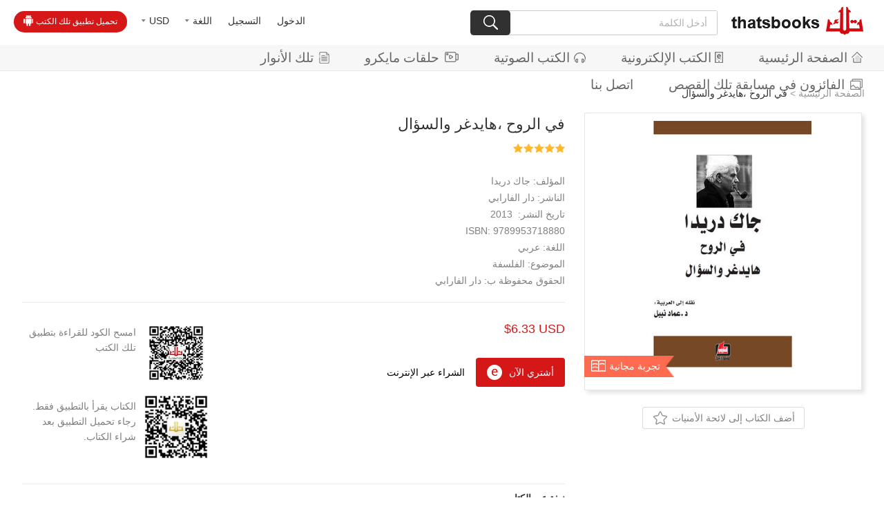

--- FILE ---
content_type: text/html;charset=UTF-8
request_url: https://www.thatsbooks.com/LBFLB/32028.jhtml
body_size: 10637
content:
<!DOCTYPE html>
<html lang="en">
<head>
    <meta charset="UTF-8">
    <title>في الروح ،هايدغر والسؤال</title>
<meta http-equiv="Content-Type" content="text/html; charset=utf-8"/>
<meta name="keywords" content="book,books,thatsbooks"/>
<meta name="description" content=""/>
<meta name="google-adsense-account" content="ca-pub-1143206675801019">
<meta name="viewport" content="width=640, user-scalable=no, target-densitydpi=device-dpi">
<link rel="bookmark" href="/favicon_ar.ico"/>
<link rel="shortcut icon" href="/favicon_ar.ico" type="image/x-icon"/>
<link rel="apple-touch-icon" href="/favicon_ar.png">

<script type="text/javascript" src="/r/cms/arabic/arabicNew/js/jquery-1.10.2.min.js"></script>
<script type="text/javascript" src="/r/cms/arabic/arabicNew/js/jquery.nicescroll.js"></script>
<link href="/thirdparty/jquery-validation/jquery.validate.css" rel="stylesheet" type="text/css"/>
<script src="/thirdparty/jquery-validation/jquery.metadata.js" type="text/javascript"></script>
<script src="/thirdparty/jquery-validation/jquery.validate.min.js" type="text/javascript"></script>
<script src="/thirdparty/jquery-validation/localization/messages_ar.js" type="text/javascript"></script>
<script src="/r/cms/front.js" type="text/javascript"></script>
<script src="/r/cms/arabic/arabicNew/new/js/jquery.tmpl.min.js"></script>
<script src="/r/cms/arabic/arabicNew/new/js/jquery.simplePagination.js"></script>
<script src="https://downr2.thatsbooks.com/t" type="text/javascript" async></script>
<link rel="stylesheet" href="/r/cms/arabic/arabicNew/new/css/simplePagination.css">

<link rel="stylesheet" href="/r/cms/arabic/arabicNew/new/font/font.css">
<link rel="stylesheet" href="/r/cms/arabic/arabicNew/new/css/awen.css?v=250516">
<!--弹出层-->
<script type="text/javascript" src="/r/cms/arabic/arabicNew/layer/layer.js"></script>
<script type="text/javascript" src="/r/cms/arabic/arabicNew/js/webNew.js" async></script>
<style type="text/css">
    .iconvideo{background-image:url(/r/cms/arabic/arabicNew/new/img/vwhite.png); background-repeat: no-repeat; margin-top:-3px;display:inline-block; vertical-align: middle;width:20px; height:17px; margin-left:8px}
    a:hover .iconvideo{background-image:url(/r/cms/arabic/arabicNew/new/img/vred.png); background-repeat: no-repeat; margin-top:-3px;display:inline-block; vertical-align: middle;width:20px; height:17px; margin-left:8px}
</style>
<script>
    !function(f,b,e,v,n,t,s)
    {if(f.fbq)return;n=f.fbq=function(){n.callMethod?
        n.callMethod.apply(n,arguments):n.queue.push(arguments)};
        if(!f._fbq)f._fbq=n;n.push=n;n.loaded=!0;n.version='2.0';
        n.queue=[];t=b.createElement(e);t.async=!0;
        t.src=v;s=b.getElementsByTagName(e)[0];
        s.parentNode.insertBefore(t,s)}(window, document,'script',
        'https://connect.facebook.net/en_US/fbevents.js');
    fbq('init', '588007804888095');
    fbq('track', 'PageView');
</script>
<noscript><img height="1" width="1" style="display:none"
               src="https://www.facebook.com/tr?id=588007804888095&ev=PageView&noscript=1"
/></noscript>



    <link rel="stylesheet" href="/r/cms/arabic/arabicNew/new/css/idangerous.swiper.css">
    <script type="text/javascript" src="/r/cms/arabic/arabicNew/js/viewHistory.js"></script>
    <script src="/r/cms/arabic/arabicNew/new/js/idangerous.swiper.min.js"></script>
</head>
<body>
<!-- 头部 -->
<div class="header clearfix">
    <div class="headLeft fl">
                <a href="/login.jspx?returnUrl=http://www.thatsbooks.com/LBFLB/32028.jhtml" class="a2">الدخول</a>
        <a href="/register.jspx?returnUrl=" class="a2">التسجيل</a>
        <div>
            <a href="javascript:;" class="a2"><font>اللغة</font><i class="icon icon2"></i></a>
            <p>
                <span onclick="window.location.href='https://en.thatsbooks.com'">English</span>
                <span onclick="window.location.href='https://es.thatsbooks.com'">Español</span>
            </p>
        </div>
        <div>
            <a href="javascript:;" class="a2"><font id="defCurreny">USD</font><i class="icon icon2"></i></a>
            <p>
                <span onclick="changeCurrency('USD');" >USD</span>
                <span onclick="changeCurrency('CNY');" >CNY</span>
                <span onclick="changeCurrency('AED');" >AED</span>
                <span onclick="changeCurrency('BHD');" >BHD</span>
                <span onclick="changeCurrency('EGP');" >EGP</span>
                <span onclick="changeCurrency('JOD');" >JOD</span>
                <span onclick="changeCurrency('KWD');" >KWD</span>
                <span onclick="changeCurrency('LBP');" >LBP</span>
                <span onclick="changeCurrency('QAR');" >QAR</span>
                <span onclick="changeCurrency('SAR');" >SAR</span>
            </p>
        </div>
        <a href="/freeAppLink.jspx" class="download">تحميل تطبيق تلك الكتب<i class="icon icon1"></i></a>
    </div>
    <div class="headRight fr">
        <a href="/" class="logo"><img src="/r/cms/arabic/arabicNew/new/img/logo.png" ></a>
        <form action="/search.jspx" id="searchForm" style="display: inline-block;">
            <input type="hidden" name="modelId" value="12;14"/>
            <input type="hidden" name="siteId" value="5"/>
            <p class="search">
                <input id="txt" name="q" class="soinput" value="" type="text" placeholder="أدخل الكلمة">
                <a href="javascript:;" onclick="$('#searchForm').submit();"><i class="icon icon3"></i></a>
            </p>
        </form>
    </div>
</div>
<div class="navBar">
    <a href="/"><i class="icon icon4"></i>الصفحة الرئيسية</a>
    <a href="/search.jspx?siteId=5&modelIds=12"><i class="icon icon5"></i>الكتب الإلكترونية</a>
    <a href="/search.jspx?siteId=5&modelIds=14"><i class="icon icon6"></i>الكتب الصوتية</a>
    <a href="/video/index.jhtml"><i class="iconvideo"></i>حلقات مايكرو</a>
    <a href="https://self.thatsbooks.com/"><i class="icon icon7"></i>تلك الأنوار</a>
    <a href="/competition/photos.jspx"><i class="icon icon49"></i>الفائزون في مسابقة تلك القصص</a>
    <a href="/infoContactUs.jspx">اتصل بنا</a>

</div>

<!--手机端导航-->
<div class="phone_header">
    <a href="javascript:;" class="menuBtn fl"><img src="/r/cms/arabic/arabicNew/new/mobile/img/phone_menu.png"></a>
    <a href="javascript:;" class="logo"><img onclick="window.location.href='/';"  src="/r/cms/arabic/arabicNew/new/mobile/img/logo2.png"></a>
</div>
<div class="webnav" dir="rtl">
    <div class="login">
        <div class="photo" onclick="window.location.href='/login.jspx?returnUrl=http://www.thatsbooks.com/LBFLB/32028.jhtml';"><img src="/r/cms/arabic/arabicNew/new/mobile/img/photo.png"></div>
        <a style="margin-left:.6rem;" href="/login.jspx?returnUrl=http://www.thatsbooks.com/LBFLB/32028.jhtml" class="a2">الدخول</a>
        <a style="margin-left:.6rem;" href="/register.jspx?returnUrl=" class="a2">التسجيل</a>
    </div>
    <h3 class="flex on">
        <p>اللغة</p>
        <i class="icon icon4"></i>
    </h3>
    <ul class="clearfix">
        <li>
            <a href="javascript:;">English</a>
        </li>
        <li>
            <a href="javascript:;">Español</a>
        </li>
    </ul>
    <h3 class="flex on">
        <p>عملة</p>
        <i class="icon icon4"></i>
    </h3>
    <ul class="clearfix">
        <li onclick="changeCurrency('USD');"><a href="javascript:;">USD</a></li>
        <li onclick="changeCurrency('CNY');"><a href="javascript:;">CNY</a></li>
        <li onclick="changeCurrency('AED');"><a href="javascript:;">AED</a></li>
        <li onclick="changeCurrency('BHD');"><a href="javascript:;">BHD</a></li>
        <li onclick="changeCurrency('EGP');"><a href="javascript:;">EGP</a></li>
        <li onclick="changeCurrency('JOD');"><a href="javascript:;">JOD</a></li>
        <li onclick="changeCurrency('KWD');"><a href="javascript:;">KWD</a></li>
        <li onclick="changeCurrency('LBP');"><a href="javascript:;">LBP</a></li>
        <li onclick="changeCurrency('QAR');"><a href="javascript:;">QAR</a></li>
        <li onclick="changeCurrency('SAR');"><a href="javascript:;">SAR</a></li>
    </ul>
    <h3 class="flex on">
        <p>المركز الشخصي</p>
        <i class="icon icon4"></i>
    </h3>
    <ul class="clearfix">
        <li class="mc_1"><a href="/order/myorder.jspx?menuOrder=1">المشتريات</a></li>
        <li class="mc_2"><a href="/order/myOrderHistory.jspx">الطلب</a></li>
        <li class="mc_3"><a href="/member/collectionAllList.jspx">لائحة الأمنيات</a></li>
        <li class="mc_4"><a href="/member/coupons.jspx">كوبوني</a></li>
        <li class="mc_5"><a href="/order/myBookshelf.jspx">رف كتبي</a></li>
        <li class="mc_6"><a href="/member/profile.jspx">المعلومات الشخصية</a></li>
        <li class="mc_7"><a href="/member/pwd.jspx">تعديل كلمة المرور</a></li>
        <li class="mc_8"><a href="/member/mycomments.jspx">تعلقاتي</a></li>
    </ul>
</div>
<div style="height:88px;" class="space"></div>
<script src="/r/cms/arabic/arabicNew/new/js/cookie.js"></script>
<script>
    $(function () {
        $('#defCurreny').html($.cookie('currency'));
    });
    function changeCurrency(code) {
        $.cookie('currency', code,{path:'/'});
        window.location.reload();
    }
    // 头部下拉框
    $("body").on("click",".headLeft div .a2",function(e){
        var e=e||event;
        e.stopPropagation();
        $(this).next("p").stop().slideToggle("fast").parent("div").siblings("div").find("p").slideUp("fast");
    });
    $("body").on("click",".headLeft p span",function(){
        var html=$(this).html();
        $(this).parent().siblings("a").find("font").html(html);
    });
    $(document).click(function(){
        $(".headLeft p").slideUp("fast");
    });
    function login(){
        window.location.href = "/login.jspx?returnUrl=http://www.thatsbooks.com/LBFLB/32028.jhtml";
    }
</script>    <p class="local">
        <a href="/">الصفحة الرئيسية</a> > <span>في الروح ،هايدغر والسؤال</span>
    </p>
    <div class="tushuDetail">
        <div class="tushuTop clearfix">
            <div class="right fr">
                <div class="cover">
                    <img src="https://image.thatsbooks.com/7b2e5fa50e8c16b5901e65acac3de785?h=500" >
                        <a href="/content/readSample.jspx?cId=32028" class="tryRead">تجربة مجانية<i class="icon icon28"></i></a>
                </div>
                <p class="add_list" onclick="login()"><font>أضف الكتاب إلى لائحة الأمنيات</font><i class="icon icon29"></i></p>
            </div>
            <div class="left">
                <h3>في الروح ،هايدغر والسؤال</h3>
                <p class="level">
                    <i class="icon level5"></i>
                </p>
                <div class="info">
                    <p dir="rtl">المؤلف:&nbspجاك دريدا</p>
                    <p style="direction: rtl;"><span>الناشر: </span><a href="/arPublisher.jspx?publisher=%D8%AF%D8%A7%D8%B1%20%D8%A7%D9%84%D9%81%D8%A7%D8%B1%D8%A7%D8%A8%D9%8A">دار الفارابي</a> </p>
                    <p dir="rtl">تاريخ النشر:&nbsp 2013</p>
                    <p>9789953718880&nbsp:ISBN</p>
                    <p dir="rtl">اللغة: عربي</p>
                    <p dir="rtl">   الموضوع:
                        <a href="/search.jspx?siteId=5&catId=46&modelId=10;12">الفلسفة</a>
                    </p>
                    <p dir="rtl">الحقوق محفوظة ب: <font>
                        دار الفارابي
                        </font></p>
                </div>
                <div class="about_buy">
                    <div class="div1 fr">
                        <p class="price">
                            <span> $6.33 USD</span>
                        </p>
                        <p class="p2">
                            <a href="javascript:;" class="a1" onclick="eBookBuyNow('../',32028,1,2,false);">أشتري الآن<i class="icon icon33"></i></a>
                            
                            <span>الشراء عبر الإنترنت</span>
                        </p>
                    </div>
                    <div class="div2 fl">
                        <div>
                            <d id="ewm2" class="fr" style="margin-bottom:10px;"><img src="https://image.thatsbooks.com/93f200e74654491eaf821856ff35d4e9"></d>
                            <p>امسح الكود للقراءة بتطبيق تلك الكتب</p>
                        </div>
                        <div>
                            <img src="https://image.thatsbooks.com/8024f84f44808dd40f8a48403df56ffc" class="fr">
                            <p>الكتاب يقرأ بالتطبيق فقط. رجاء تحميل التطبيق بعد شراء الكتاب.</p>
                        </div>
                    </div>
                </div>
                    <div class="jianjie">
                        <h4>نبذة عن الكتاب</h4>
                        <p class="ellipsis">  إن كتاب جاك دريدا" "في الروح، هايدغر والسؤال"، يمثل واحداً من أهم الأعمال التي صدرت في العالم الغربي على إمتداد النصف الأخير من القرن العشرين ومقتبل القرن الواحد والعشرين، وكان صدوره بالفرنسية في أواخر عام (1987) في وقت كان الحوار والنقاش في أورقة الجامعات الأوروبية وأميركا يدور حول مواقف هايدغر الفكرية، وهل تحمل نوعاً من أنواع الإتساق مع مشروعه المهم لتقويض الأنطولوجيا؟...<br/>ومن هنا، يمكن النظر إلى هذا الكتاب على أنه شاهد حي على فلسفة هايدغر والتحولات التي أصابتها من جراء العاصفة الرهيبة التي كانت تترك آثارها على أوروبا بشكل عام وعلى ألمانيا بشكل خاص.<br/>يحاول دريدا في هذا الكتاب أن يؤكد الأمر اللاحق وهو أن هايدغر لم يسأل نفسه مطلقاً السؤال التالي: "ما هي الروح؟" أو على الأقل، لم يفعل ذلك تحت أي صيغة من صيغ التساؤل، وحتى تحت أي نمط من أنماط تطورات مسارات الأسئلة الكبرى اللاحقة في فلسفته، على سبيل المثال: "لماذا كان هناك وجود بدلاً من العدم؟" و"ما هو الوجود؟" و"ما هي التكنولوجيا؟" و"بماذا يُدعى التفكير؟".<br/>بعبارة أخرى، إن هايدغر - على حد تعبير دريدا - لم يجعل من "سؤال الروح" واحداً من أقطاب الأسئلة الكبرى والتي تعرض من خلاله الميتافيزيقا "سؤال الوجود".<br/>ولتأييد حجته في هذا الجانب يقول دريدا: إن مجمل النقاشات والحورات التي دارت خلال كتاب هايدغر "مدخل إلى الميتافيزيقيا" عن "الوجود والصيرورة" و"الوجود والتمظهر" و"الوجود والتفكير" و"الوجود والواجب"، و"الوجود والقيمة" لم تتطرق إلى سؤال الروح إطلاقاً أو حتى على الأقل لم تمسه مساً خفيفاً".</p>
                        <a href="javascript:;">قراءة مزيدا></a>
                    </div>
            </div>
        </div>
        <div class="browser hisdiv" style="display: none;">
            <h3>شوهدت مؤخرا</h3>
            <div class="book_list">
                <a class="arrow-left" href="javascript:;"></a>
                <a class="arrow-right" href="javascript:;"></a>
                <div class="swiper-container swiper-container1">
                    <div class="swiper-wrapper hisdivl">

                    </div>
                </div>
            </div>
        </div>
        <div class="tuijian">
            <h3>القراء الذين اشتروا هذا البند اشتروا أيضا....</h3>
            <div class="book_list">
                <a class="arrow-left" href="javascript:;"></a>
                <a class="arrow-right" href="javascript:;"></a>
                <div class="swiper-container swiper-container2">
                    <div class="swiper-wrapper">
                        <div class="swiper-slide">
                            <a href="/CNWZS/24252.jhtml">
                                <div class="cover">
                                    <p class="transition">
                                        <img src="https://image.thatsbooks.com/d4da0b88429f1abf075c07d090198ed0?h=300" >
                                        
                                    </p>
                                </div>
                                <p class="title ellipsis2">"القصص التعليمية الكلاسيكية الصينية"،قصص حكمة سون تزي (باللغة الإنجليزية).</p>
                                <p class="author ellipsis">وانغقوهتشنغ </p>
                                <p class="price">$ 10.16 USD</p>
                            </a>
                        </div>
                        <div class="swiper-slide">
                            <a href="/CNWZS/25009.jhtml">
                                <div class="cover">
                                    <p class="transition">
                                        <img src="https://image.thatsbooks.com/2e6b70da5aa16a6368943077f99ad082?h=300" >
                                        
                                    </p>
                                </div>
                                <p class="title ellipsis2">الأفكار الفلسفية الصينية (سلسلة الثقافة الصينية) (باللغة العربية)</p>
                                <p class="author ellipsis">وين هاي مينغ </p>
                                <p class="price">$ 1.68 USD</p>
                            </a>
                        </div>
                        <div class="swiper-slide">
                            <a href="/CNWZS/28406.jhtml">
                                <div class="cover">
                                    <p class="transition">
                                        <img src="https://image.thatsbooks.com/81b011742061b8e90bae009991d721bf?h=300" >
                                        
                                    </p>
                                </div>
                                <p class="title ellipsis2">الكون والفساد</p>
                                <p class="author ellipsis">‏أرسطوطاليس‏ </p>
                                <p class="price">$ 2.25 USD</p>
                            </a>
                        </div>
                        <div class="swiper-slide">
                            <a href="/CNWZS/28412.jhtml">
                                <div class="cover">
                                    <p class="transition">
                                        <img src="https://image.thatsbooks.com/cc7d683c6d17eaea2bb3f28a48e33357?h=300" >
                                        
                                    </p>
                                </div>
                                <p class="title ellipsis2">العقل والوجود</p>
                                <p class="author ellipsis">يوسف كرم </p>
                                <p class="price">$ 2.25 USD</p>
                            </a>
                        </div>
                        <div class="swiper-slide">
                            <a href="/CNWZS/28441.jhtml">
                                <div class="cover">
                                    <p class="transition">
                                        <img src="https://image.thatsbooks.com/ffd726a9a1ca3613a730124671998d7b?h=300" >
                                        
                                    </p>
                                </div>
                                <p class="title ellipsis2">فلسفة اللذة والألم</p>
                                <p class="author ellipsis">إسماعيل مظهر </p>
                                <p class="price">$ 2.25 USD</p>
                            </a>
                        </div>
                        <div class="swiper-slide">
                            <a href="/CNWZS/28451.jhtml">
                                <div class="cover">
                                    <p class="transition">
                                        <img src="https://image.thatsbooks.com/feb262d43e540889db8812cb797512c5?h=300" >
                                        
                                    </p>
                                </div>
                                <p class="title ellipsis2">خطرات نفس</p>
                                <p class="author ellipsis">الدكتور منصور فهمي </p>
                                <p class="price">$ 3.38 USD</p>
                            </a>
                        </div>
                        <div class="swiper-slide">
                            <a href="/CNWZS/28454.jhtml">
                                <div class="cover">
                                    <p class="transition">
                                        <img src="https://image.thatsbooks.com/fe91b0919be25bb425634337d3c5915c?h=300" >
                                        
                                    </p>
                                </div>
                                <p class="title ellipsis2">خواطر حمار</p>
                                <p class="author ellipsis">الكونتيسة دي سيجور </p>
                                <p class="price">$ 2.25 USD</p>
                            </a>
                        </div>
                        <div class="swiper-slide">
                            <a href="/CNWZS/28336.jhtml">
                                <div class="cover">
                                    <p class="transition">
                                        <img src="https://image.thatsbooks.com/c50f6c75d8a6cb47571c35205d4562e7?h=300" >
                                        
                                    </p>
                                </div>
                                <p class="title ellipsis2">الآراء والمعتقدات</p>
                                <p class="author ellipsis">غوستاف لوبون </p>
                                <p class="price">$ 3.38 USD</p>
                            </a>
                        </div>
                        <div class="swiper-slide">
                            <a href="/CNWZS/28357.jhtml">
                                <div class="cover">
                                    <p class="transition">
                                        <img src="https://image.thatsbooks.com/faf2b2c5bc54b54453bc7caef741fd6f?h=300" >
                                        
                                    </p>
                                </div>
                                <p class="title ellipsis2">مبادئ الفلسفة</p>
                                <p class="author ellipsis">أ. س. رابوبرت </p>
                                <p class="price">$ 2.25 USD</p>
                            </a>
                        </div>
                        <div class="swiper-slide">
                            <a href="/CNWZS/28370.jhtml">
                                <div class="cover">
                                    <p class="transition">
                                        <img src="https://image.thatsbooks.com/7eff7476453b0d47cee55fdbf9870c54?h=300" >
                                        
                                    </p>
                                </div>
                                <p class="title ellipsis2">سَبيل الحيَاة</p>
                                <p class="author ellipsis">إبراهيم عبد القادر المازنى </p>
                                <p class="price">$ 2.25 USD</p>
                            </a>
                        </div>
                        <div class="swiper-slide">
                            <a href="/CNWZS/28371.jhtml">
                                <div class="cover">
                                    <p class="transition">
                                        <img src="https://image.thatsbooks.com/61fa602829ac51767f422c9ef4057e8d?h=300" >
                                        
                                    </p>
                                </div>
                                <p class="title ellipsis2">صندوق الدنيا</p>
                                <p class="author ellipsis">إبراهيم عبد القادر المازنى </p>
                                <p class="price">$ 3.38 USD</p>
                            </a>
                        </div>
                        <div class="swiper-slide">
                            <a href="/CNWZS/28372.jhtml">
                                <div class="cover">
                                    <p class="transition">
                                        <img src="https://image.thatsbooks.com/00e8f27566f8fd940db7bbcd671171c0?h=300" >
                                        
                                    </p>
                                </div>
                                <p class="title ellipsis2">غريزة المرأة</p>
                                <p class="author ellipsis">إبراهيم عبد القادر المازنى </p>
                                <p class="price">$ 3.38 USD</p>
                            </a>
                        </div>
                        <div class="swiper-slide">
                            <a href="/CNWZS/28373.jhtml">
                                <div class="cover">
                                    <p class="transition">
                                        <img src="https://image.thatsbooks.com/d959b6400d773cd26ef4f9064befd8a4?h=300" >
                                        
                                    </p>
                                </div>
                                <p class="title ellipsis2">رسالة الحياة</p>
                                <p class="author ellipsis">إبراهيم ناجي </p>
                                <p class="price">$ 2.25 USD</p>
                            </a>
                        </div>
                        <div class="swiper-slide">
                            <a href="/CNWZS/28380.jhtml">
                                <div class="cover">
                                    <p class="transition">
                                        <img src="https://image.thatsbooks.com/710700cf23a5357c684c404b94409da4?h=300" >
                                        
                                    </p>
                                </div>
                                <p class="title ellipsis2">أحلام الفلاسفة</p>
                                <p class="author ellipsis">سلامة موسى </p>
                                <p class="price">$ 2.25 USD</p>
                            </a>
                        </div>
                        <div class="swiper-slide">
                            <a href="/CNWZS/28382.jhtml">
                                <div class="cover">
                                    <p class="transition">
                                        <img src="https://image.thatsbooks.com/ad46af107608ef86c94ba87854a28120?h=300" >
                                        
                                    </p>
                                </div>
                                <p class="title ellipsis2">آراء أناتول فرانس</p>
                                <p class="author ellipsis">عمر فاخوري </p>
                                <p class="price">$ 2.25 USD</p>
                            </a>
                        </div>
                    </div>
                </div>
            </div>
        </div>
        <div class="commentBox clearfix">
<div style="width:96%;font-size:14px;color:red;margin:10px;" dir="rtl">
    لم تقم بتسجيل الدخول، الرجاء تسجيل الدخول وكتابة تعليقك
    【<a href="/login.jspx?returnUrl=http://www.thatsbooks.com/LBFLB/32028.jhtml">دخول</a>】
</div>
        </div>
    </div>
<div class="shade"></div>
<p class="downBtn">
    <span class="close"><i class="icon icon31"></i></span>
    <a href="/freeAppLink.jspx">تحميل تطبيق تلك الكتب<i class="icon icon30"></i></a>
</p>
<div class="footer">
    <div class="w-1000 clearfix">
        <div class="bot-l fl">
            <p class="clearfix"><img src="/r/cms/arabic/arabicNew/images/foot_img.png"></p>
           <!-- <p style="font-size:16px;" dir="rtl">أسعار الكتب قابلة للتغيير بدون إخطار مسبق للقراء.</p>-->
            <p style="font-size:16px;" dir="rtl">الحقوق من عام 2013- 2022 محفوظة بدار إنتركونتننتال للنشر الصينية</p>
            <p style="font-size:16px;" dir="rtl">بكين، الصين 100088</p>
            <p style="font-size:16px;">service@thatsbooks.com</p>
            <p style="font-size:16px;"><a href="https://beian.miit.gov.cn/" style="font-size: 14px;">京ICP备13021801号-1</a></p>
            <p>
               <a href="https://m.facebook.com/Thatsbooks-1941588066071352/" target="_blank">
                  <img width="29" height="29" src="/r/cms/arabic/arabicNew/images/fx1.gif"></a>
               </a>
               <a href="https://twitter.com/thatsbooks" target="_blank">
                  <img width="29" height="29" src="/r/cms/arabic/arabicNew/images/fx3.gif">
               </a>
              </p>
        </div>
        <div class="bot-c fl">
            <h1>طرق الدفع</h1>
            <p class="clearfix">
                <img style="width: 48px;" src="https://image.thatsbooks.com/7a91b6c5b45e3ebf2fc708701e0ca005?p=0">
                <img style="width: 48px;" src="https://image.thatsbooks.com/97815dfdcd29968246986d73c2219c5b?p=0">
                <img style="width: 48px;" src="https://image.thatsbooks.com/40943cd7f17ff486f8bebbf984f028a6?p=0">
                <img style="width: 48px;" src="https://image.thatsbooks.com/cbab01bd37ee54b54bf5f3e2e76029d7?p=0">
            </p>
            <h1><a href="/freeAppLink.jspx">للقراءة بالجوال</a></h1>
            <p class="clearfix">
                <i class="icon icon_01" style="margin-right:5px;"></i>
                <i class="icon icon_02"></i>
            </p>
        </div>
        <div class="bot-r fr">
            <p class="clearfix"><img src="/r/cms/arabic/arabicNew/images/foot_logo.png" height="43"></p>
            <p><a href="/howToRegister.jspx">التسجيل</a><br>
                <a href="/howToPlaceAnOrders.jspx">شراء الكتب الالكترونية</a><br>
                <!--<a href="/howTopayTheOrders.jspx">طرق الدفع</a><br>-->
            </p>
            <p><a href="/aboutUs.jspx">من نحن</a><br>
                <a class="openwin" href="javascript:;" data-title="اتصل بنا" data-href="/csi_custom.jspx?folder=new/&tpl=message&siteId=5" data-w="620px" data-h="500px">اتصل بنا</a><br>
                <a href="/help/list.jspx">المساعدة</a></p>
               <p></p>
        </div>
    </div>
</div><!--footer end-->
<script>
    $(".menuBtn").click(function () {
        var display = $('.webnav').css('display');
        if (display == 'none') {
            $(".webnav").slideDown('fast');
            $(".shade").show();
        } else {
            $(".webnav").slideUp('fast');
            $(".shade").hide();
        }
    });
    $(".webnav h3").click(function(){
        $(this).toggleClass("on");
        $(this).next("ul").slideToggle("fast");
    });
    $(".webnav ul li").click(function(){
        $(this).addClass("on").siblings().removeClass("on");
    });
    $(".shade").click(function(){
        $(this).hide();
        $(".webnav").slideUp("fast");
    });
</script>
<script>
    $(".downBtn .close").click(function(){
        $(".downBtn").css("left","-300px");
    });

    function appDown() {
        var u = navigator.userAgent;
        var isiOS = !!u.match(/\(i[^;]+;( U;)? CPU.+Mac OS X/);
        var isAndroid = u.indexOf('Android') > -1 || u.indexOf('Adr') > -1; //android终端
        if(isiOS){
            $(".downBtn").hide();
        }else if(isAndroid){
            $(".downBtn").show();
        }
    }
    appDown();
</script>    <!-- الحصول على كوبون -->
    <div class="bg" onclick='$(".bg").hide(); $(".dialog2").removeClass("open");'></div>
</body>
<div id="xx" style="display: none;"></div>
</html>
<script type="text/javascript" src="/r/cms/arabic/arabicNew/script/shopping.js"></script>
<script type="text/javascript" src="/r/cms/arabic/arabicNew/js/jquery-form.js"></script>
<script type="text/javascript" src="/r/cms/arabic/arabicNew/script/cart.js"></script>
<script type="text/javascript">
    //统计信息
    $(document).ready(function () {
        try {
            Cms.viewCount("","32028");
            Cms.siteFlow("", location.href, document.referrer);
        } catch (e) {
        }
        collectexist();
    });

    function collectexist() {
        $.ajax({
            type: "post",
            url: "/member/collect_exist.jspx",
            data: {cId: 32028},
            async: false,
            success: function (data) {
                if (data.result) {
                    $(".add_list").addClass("active");
                } else {
                    $(".add_list").removeClass("active");
                }
            }
        });
    }

    function collectBook() {
        var operate = 1;
        var cId = 32028;
        if( $(".add_list").hasClass("active")){
            operate = 0;
            $(".add_list").removeClass("active");
        }else{
            $(".add_list").addClass("active");
        }
        Collect('', cId, operate);
    }
    var gc = true;
    function getCon(sid) {
        if(!gc){
            return;
        }
        gc = false;
        $.ajax({
            type:"post",
            url:"/coupons/get/"+sid+".jspx",
            success:function(data){
                gc = true;
                if(data.status=="fail"){
                    if(data.code=="1"){
                        window.location.href="/login.jspx?returnUrl="+location.href;
                    }else if(data.code=="2"||data.code=="3"){
                        alert("خطأ في النظام ، رجاء التحديث والمحاولة مرة أخرى");
                    }else if(data.code=="4"){
                        layer.msg("تم الحصول عليه");
                        $("#li_"+sid).addClass("received");
                        $("#p_"+sid).html("تم الحصول")
                    }else if(data.code=="5"){
                        layer.msg("تم السرقة كوبونات");
                    }else if(data.code=="6"){
                        layer.msg(" الكوبون لم تبدأ أو انتهت صلاحيتها");
                    }else if(data.code=="7"){
                        cAlert("للمستخدم الجديد فقط");
                    }
                }else{
                    $("#li_"+sid).addClass("received");
                    $("#p_"+sid).html("تم الحصول")
                    layer.msg("تم الحصول على كوبون");
                }
            }
        });
    }
</script>
<script>
    if($(".jianjie p").text().length>100){
        $(".jianjie p").addClass("ellipsis");
        $(".jianjie a").show();
    }else{
        $(".jianjie p").removeClass("ellipsis");
        $(".jianjie a").hide();
    }
    $(".jianjie a").click(function(){
        if($(this).siblings("p").hasClass("ellipsis")){
            $(this).siblings("p").removeClass("ellipsis");
            $(this).html("إخفاء")
        }else{
            $(this).siblings("p").addClass("ellipsis");
            $(this).html("قراءة مزيدا>")
        }
    });
    $('.tuijian .arrow-left').on('click', function(e){
        e.preventDefault()
        mySwiper2.swipePrev()
    });
    $('.tuijian .arrow-right').on('click', function(e){
        e.preventDefault()
        mySwiper2.swipeNext()
    });
</script>
<script>
    $(document).ready(function () {
        addViewHistory("32028", "/LBFLB/32028.jhtml", "", "", "https://image.thatsbooks.com/7b2e5fa50e8c16b5901e65acac3de785");
        Cms.commentList("","allComment",{contentId:32028,orderBy:0,count:5,checked:1});
    });

    if (document.documentElement.clientWidth>640) {
        var b=3;
    }else {
        var b=2;
    }
    function readBook() {
        if (b == 3) {
            var contentSrc = "https://image.thatsbooks.com/93f200e74654491eaf821856ff35d4e9";
            if(contentSrc!=""&&contentSrc.length<3){
                contentSrc = window.location.href+"?id=32028";
                var qrcode = new QRCode(document.getElementById("xx"), {
                    width : 90,
                    height : 90
                });
                qrcode.makeCode(contentSrc);
                var ca=$("#xx").find("canvas")[0];
                contentSrc=ca.toDataURL('image/jpeg');
            }
            layer.open({
                type: 1,
                title: ['رجاء استخدام الجوال لقراءة الكتاب', 'font-size:18px;'],
                skin: 'layui-layer-rim', //加上边框
                area: ['360px', '230px'], //宽高
                content: "<div align='center'><p style='display:inline-block;margin: 0 5px;' ><img width='150' src=" + contentSrc + ">امسح الكود للقراءة بتطبيق تلك الكتب </p><p style='display:inline-block;margin: 0 5px;'><img width='150' src=" + "https://image.thatsbooks.com/8024f84f44808dd40f8a48403df56ffc" + ">تحميل التطبيق </p></div>"
            });
        }
        if (b == 2) {
            openApp();
        }
    }

    function openApp() {
        var ifr = document.createElement('iframe');
        ifr.src = 'thatsbooks://www.thatsbooks.com?contentId=32028';
        ifr.style.display = 'none';
        document.body.appendChild(ifr);
        window.setTimeout(function () {
            document.body.removeChild(ifr);
            layer.open({
                type: 1,
                title: ['رجاء استخدام الجوال لقراءة الكتاب', 'font-size:18px;'],
                skin: 'layui-layer-rim', //加上边框
                area: ['360px', '200px'], //宽高
                content: "<div align='center'><a style='min-width:100px;margin-top:50px;padding:10px 15px 10px 15px;text-align:center;background:#b51013;color:#fff;font-size:26px;' href='/freeAppLink.jspx' dir='rtl'>تحميل التطبيق </a></div>"
            });
        }, 2000)
    }
    var mySwiper1,mySwiper2;
    $.get("/getUlist.jspx?ht=content_his&type=history&count=15", {}, function(data) {
        if(data.length>10) {
            $(".hisdivl").append(data);
            $(".hisdiv").show();
            mySwiper1 = new Swiper('.swiper-container1', {
                slidesPerView: 9,
                simulateTouch: false
            });
            $('.browser .arrow-left').on('click', function (e) {
                e.preventDefault()
                mySwiper1.swipePrev()
            });
            $('.browser .arrow-right').on('click', function (e) {
                e.preventDefault()
                mySwiper1.swipeNext()
            });
            resize();
        }
    });
    
    function resize(){
        if($(window).width()<=1440-18 && $(window).width()>=1000-18){
            mySwiper1 = new Swiper('.swiper-container1',{
                slidesPerView : 6,
                simulateTouch :false
            });
            mySwiper2 = new Swiper('.swiper-container2',{
                slidesPerView : 6,
                simulateTouch :false
            });
        }else if($(window).width()<=1280-18 && $(window).width()>=1000-18){
            mySwiper1 = new Swiper('.swiper-container1',{
                slidesPerView : 5,
                simulateTouch :false
            });
            mySwiper2 = new Swiper('.swiper-container2',{
                slidesPerView : 5,
                simulateTouch :false
            });
        }else{
            mySwiper1 = new Swiper('.swiper-container1',{
                slidesPerView : 9,
                simulateTouch :false
            });

            mySwiper2 = new Swiper('.swiper-container2',{
                slidesPerView : 9,
                simulateTouch :false
            });
        }
    };
    resize();
    $(window).resize(function(){
        resize();
    });
</script>

--- FILE ---
content_type: application/javascript
request_url: https://www.thatsbooks.com/r/cms/arabic/arabicNew/js/jquery.nicescroll.js
body_size: 15930
content:
!function(b){function c(){var a=document.getElementsByTagName("script"),b=a[a.length-1].src.split("?")[0];return b.split("/").length>0?b.split("/").slice(0,-1).join("/")+"/":""}function d(a,b,c){for(var d=0;d<b.length;d++)c(a,b[d])}var e,f,g,h,i,j,k,l,m,n,o,p=!1,q=!1,r=5e3,s=2e3,t=0,u=b,v=c(),w=["ms","moz","webkit","o"],x=window.requestAnimationFrame||!1,y=window.cancelAnimationFrame||!1;if(!x)for(e in w)f=w[e],x||(x=window[f+"RequestAnimationFrame"]),y||(y=window[f+"CancelAnimationFrame"]||window[f+"CancelRequestAnimationFrame"]);g=window.MutationObserver||window.WebKitMutationObserver||!1,h={zindex:"auto",cursoropacitymin:0,cursoropacitymax:1,cursorcolor:"#424242",cursorwidth:"5px",cursorborder:"1px solid #fff",cursorborderradius:"5px",scrollspeed:60,mousescrollstep:24,touchbehavior:!1,hwacceleration:!0,usetransition:!0,boxzoom:!1,dblclickzoom:!0,gesturezoom:!0,grabcursorenabled:!0,autohidemode:!0,background:"",iframeautoresize:!0,cursorminheight:32,preservenativescrolling:!0,railoffset:!1,bouncescroll:!0,spacebarenabled:!0,railpadding:{top:0,right:0,left:0,bottom:0},disableoutline:!0,horizrailenabled:!0,railalign:"right",railvalign:"bottom",enabletranslate3d:!0,enablemousewheel:!0,enablekeyboard:!0,smoothscroll:!0,sensitiverail:!0,enablemouselockapi:!0,cursorfixedheight:!1,directionlockdeadzone:6,hidecursordelay:400,nativeparentscrolling:!0,enablescrollonselection:!0,overflowx:!0,overflowy:!0,cursordragspeed:.3,rtlmode:!1,cursordragontouch:!1,oneaxismousemode:"auto"},i=!1,j=function(){function a(){var a,d,e=["-moz-grab","-webkit-grab","grab"];for((c.ischrome&&!c.ischrome22||c.isie)&&(e=[]),a=0;a<e.length;a++)if(d=e[a],b.style.cursor=d,b.style.cursor==d)return d;return"url(http://www.google.com/intl/en_ALL/mapfiles/openhand.cur),n-resize"}var b,c,d,e,f,h;if(i)return i;b=document.createElement("DIV"),c={},c.haspointerlock="pointerLockElement"in document||"mozPointerLockElement"in document||"webkitPointerLockElement"in document,c.isopera="opera"in window,c.isopera12=c.isopera&&"getUserMedia"in navigator,c.isoperamini="[object OperaMini]"===Object.prototype.toString.call(window.operamini),c.isie="all"in document&&"attachEvent"in b&&!c.isopera,c.isieold=c.isie&&!("msInterpolationMode"in b.style),c.isie7=!(!c.isie||c.isieold||"documentMode"in document&&7!=document.documentMode),c.isie8=c.isie&&"documentMode"in document&&8==document.documentMode,c.isie9=c.isie&&"performance"in window&&document.documentMode>=9,c.isie10=c.isie&&"performance"in window&&document.documentMode>=10,c.isie9mobile=/iemobile.9/i.test(navigator.userAgent),c.isie9mobile&&(c.isie9=!1),c.isie7mobile=!c.isie9mobile&&c.isie7&&/iemobile/i.test(navigator.userAgent),c.ismozilla="MozAppearance"in b.style,c.iswebkit="WebkitAppearance"in b.style,c.ischrome="chrome"in window,c.ischrome22=c.ischrome&&c.haspointerlock,c.ischrome26=c.ischrome&&"transition"in b.style,c.cantouch="ontouchstart"in document.documentElement||"ontouchstart"in window,c.hasmstouch=window.navigator.msPointerEnabled||!1,c.ismac=/^mac$/i.test(navigator.platform),c.isios=c.cantouch&&/iphone|ipad|ipod/i.test(navigator.platform),c.isios4=c.isios&&!("seal"in Object),c.isandroid=/android/i.test(navigator.userAgent),c.trstyle=!1,c.hastransform=!1,c.hastranslate3d=!1,c.transitionstyle=!1,c.hastransition=!1,c.transitionend=!1,d=["transform","msTransform","webkitTransform","MozTransform","OTransform"];for(e=0;e<d.length;e++)if("undefined"!=typeof b.style[d[e]]){c.trstyle=d[e];break}for(c.hastransform=0!=c.trstyle,c.hastransform&&(b.style[c.trstyle]="translate3d(1px,2px,3px)",c.hastranslate3d=/translate3d/.test(b.style[c.trstyle])),c.transitionstyle=!1,c.prefixstyle="",c.transitionend=!1,d=["transition","webkitTransition","MozTransition","OTransition","OTransition","msTransition","KhtmlTransition"],f=["","-webkit-","-moz-","-o-","-o","-ms-","-khtml-"],h=["transitionend","webkitTransitionEnd","transitionend","otransitionend","oTransitionEnd","msTransitionEnd","KhtmlTransitionEnd"],e=0;e<d.length;e++)if(d[e]in b.style){c.transitionstyle=d[e],c.prefixstyle=f[e],c.transitionend=h[e];break}return c.ischrome26&&(c.prefixstyle=f[1]),c.hastransition=c.transitionstyle,c.cursorgrabvalue=a(),c.hasmousecapture="setCapture"in b,c.hasMutationObserver=g!==!1,b=null,i=c,c},k=function(a,b){function c(){var a=o.doc.css(m.trstyle);return a&&"matrix"==a.substr(0,6)?a.replace(/^.*\((.*)\)$/g,"$1").replace(/px/g,"").split(/, +/):!1}function d(){var a,b=o.win;if("zIndex"in b)return b.zIndex();for(;b.length>0;){if(9==b[0].nodeType)return!1;if(a=b.css("zIndex"),!isNaN(a)&&0!=a)return parseInt(a);b=b.parent()}return!1}function e(a,b,c){var d,e=a.css(b),f=parseFloat(e);return isNaN(f)?(f=n[e]||0,d=3==f?c?o.win.outerHeight()-o.win.innerHeight():o.win.outerWidth()-o.win.innerWidth():1,o.isie8&&f&&(f+=1),d?f:0):f}function f(a,b,c,d){o._bind(a,b,function(d){var e;return d=d?d:window.event,e={original:d,target:d.target||d.srcElement,type:"wheel",deltaMode:"MozMousePixelScroll"==d.type?0:1,deltaX:0,deltaZ:0,preventDefault:function(){return d.preventDefault?d.preventDefault():d.returnValue=!1,!1},stopImmediatePropagation:function(){d.stopImmediatePropagation?d.stopImmediatePropagation():d.cancelBubble=!0}},"mousewheel"==b?(e.deltaY=-1/40*d.wheelDelta,d.wheelDeltaX&&(e.deltaX=-1/40*d.wheelDeltaX)):e.deltaY=d.detail,c.call(a,e)},d)}function i(a,b,c){var d,e;if(0==a.deltaMode?(d=-Math.floor(a.deltaX*(o.opt.mousescrollstep/54)),e=-Math.floor(a.deltaY*(o.opt.mousescrollstep/54))):1==a.deltaMode&&(d=-Math.floor(a.deltaX*o.opt.mousescrollstep),e=-Math.floor(a.deltaY*o.opt.mousescrollstep)),b&&o.opt.oneaxismousemode&&0==d&&e&&(d=e,e=0),d&&(o.scrollmom&&o.scrollmom.stop(),o.lastdeltax+=d,o.debounced("mousewheelx",function(){var a=o.lastdeltax;o.lastdeltax=0,o.rail.drag||o.doScrollLeftBy(a)},120)),e){if(o.opt.nativeparentscrolling&&c&&!o.ispage&&!o.zoomactive)if(0>e){if(o.getScrollTop()>=o.page.maxh)return!0}else if(o.getScrollTop()<=0)return!0;o.scrollmom&&o.scrollmom.stop(),o.lastdeltay+=e,o.debounced("mousewheely",function(){var a=o.lastdeltay;o.lastdeltay=0,o.rail.drag||o.doScrollBy(a)},120)}return a.stopImmediatePropagation(),a.preventDefault()}var k,m,n,o=this;if(this.version="3.5.0 BETA5",this.name="nicescroll",this.me=b,this.opt={doc:u("body"),win:!1},u.extend(this.opt,h),this.opt.snapbackspeed=80,a)for(k in o.opt)"undefined"!=typeof a[k]&&(o.opt[k]=a[k]);this.doc=o.opt.doc,this.iddoc=this.doc&&this.doc[0]?this.doc[0].id||"":"",this.ispage=/BODY|HTML/.test(o.opt.win?o.opt.win[0].nodeName:this.doc[0].nodeName),this.haswrapper=o.opt.win!==!1,this.win=o.opt.win||(this.ispage?u(window):this.doc),this.docscroll=this.ispage&&!this.haswrapper?u(window):this.win,this.body=u("body"),this.viewport=!1,this.isfixed=!1,this.iframe=!1,this.isiframe="IFRAME"==this.doc[0].nodeName&&"IFRAME"==this.win[0].nodeName,this.istextarea="TEXTAREA"==this.win[0].nodeName,this.forcescreen=!1,this.canshowonmouseevent="scroll"!=o.opt.autohidemode,this.onmousedown=!1,this.onmouseup=!1,this.onmousemove=!1,this.onmousewheel=!1,this.onkeypress=!1,this.ongesturezoom=!1,this.onclick=!1,this.onscrollstart=!1,this.onscrollend=!1,this.onscrollcancel=!1,this.onzoomin=!1,this.onzoomout=!1,this.view=!1,this.page=!1,this.scroll={x:0,y:0},this.scrollratio={x:0,y:0},this.cursorheight=20,this.scrollvaluemax=0,this.checkrtlmode=!1,this.scrollrunning=!1,this.scrollmom=!1,this.observer=!1,this.observerremover=!1;do this.id="ascrail"+s++;while(document.getElementById(this.id));this.rail=!1,this.cursor=!1,this.cursorfreezed=!1,this.selectiondrag=!1,this.zoom=!1,this.zoomactive=!1,this.hasfocus=!1,this.hasmousefocus=!1,this.visibility=!0,this.locked=!1,this.hidden=!1,this.cursoractive=!0,this.overflowx=o.opt.overflowx,this.overflowy=o.opt.overflowy,this.nativescrollingarea=!1,this.checkarea=0,this.events=[],this.saved={},this.delaylist={},this.synclist={},this.lastdeltax=0,this.lastdeltay=0,this.detected=j(),m=u.extend({},this.detected),this.canhwscroll=m.hastransform&&o.opt.hwacceleration,this.ishwscroll=this.canhwscroll&&o.haswrapper,this.istouchcapable=!1,m.cantouch&&m.ischrome&&!m.isios&&!m.isandroid&&(this.istouchcapable=!0,m.cantouch=!1),m.cantouch&&m.ismozilla&&!m.isios&&!m.isandroid&&(this.istouchcapable=!0,m.cantouch=!1),o.opt.enablemouselockapi||(m.hasmousecapture=!1,m.haspointerlock=!1),this.delayed=function(a,b,c,d){var e=o.delaylist[a],f=(new Date).getTime();return!d&&e&&e.tt?!1:(e&&e.tt&&clearTimeout(e.tt),e&&e.last+c>f&&!e.tt?o.delaylist[a]={last:f+c,tt:setTimeout(function(){o.delaylist[a].tt=0,b.call()},c)}:e&&e.tt||(o.delaylist[a]={last:f,tt:0},setTimeout(function(){b.call()},0)),void 0)},this.debounced=function(a,b,c){var d=o.delaylist[a];(new Date).getTime(),o.delaylist[a]=b,d||setTimeout(function(){var b=o.delaylist[a];o.delaylist[a]=!1,b.call()},c)},this.synched=function(a,b){function c(){o.onsync||(x(function(){o.onsync=!1;for(a in o.synclist){var b=o.synclist[a];b&&b.call(o),o.synclist[a]=!1}}),o.onsync=!0)}return o.synclist[a]=b,c(),a},this.unsynched=function(a){o.synclist[a]&&(o.synclist[a]=!1)},this.css=function(a,b){for(var c in b)o.saved.css.push([a,c,a.css(c)]),a.css(c,b[c])},this.scrollTop=function(a){return"undefined"==typeof a?o.getScrollTop():o.setScrollTop(a)},this.scrollLeft=function(a){return"undefined"==typeof a?o.getScrollLeft():o.setScrollLeft(a)},BezierClass=function(a,b,c,d,e,f,g){this.st=a,this.ed=b,this.spd=c,this.p1=d||0,this.p2=e||1,this.p3=f||0,this.p4=g||1,this.ts=(new Date).getTime(),this.df=this.ed-this.st},BezierClass.prototype={B2:function(a){return 3*a*a*(1-a)},B3:function(a){return 3*a*(1-a)*(1-a)},B4:function(a){return(1-a)*(1-a)*(1-a)},getNow:function(){var a=(new Date).getTime(),b=1-(a-this.ts)/this.spd,c=this.B2(b)+this.B3(b)+this.B4(b);return 0>b?this.ed:this.st+Math.round(this.df*c)},update:function(a,b){return this.st=this.getNow(),this.ed=a,this.spd=b,this.ts=(new Date).getTime(),this.df=this.ed-this.st,this}},this.ishwscroll?(this.doc.translate={x:0,y:0,tx:"0px",ty:"0px"},m.hastranslate3d&&m.isios&&this.doc.css("-webkit-backface-visibility","hidden"),this.getScrollTop=function(a){if(!a){var b=c();if(b)return 16==b.length?-b[13]:-b[5];if(o.timerscroll&&o.timerscroll.bz)return o.timerscroll.bz.getNow()}return o.doc.translate.y},this.getScrollLeft=function(a){if(!a){var b=c();if(b)return 16==b.length?-b[12]:-b[4];if(o.timerscroll&&o.timerscroll.bh)return o.timerscroll.bh.getNow()}return o.doc.translate.x},this.notifyScrollEvent=document.createEvent?function(a){var b=document.createEvent("UIEvents");b.initUIEvent("scroll",!1,!0,window,1),a.dispatchEvent(b)}:document.fireEvent?function(a){var b=document.createEventObject();a.fireEvent("onscroll"),b.cancelBubble=!0}:function(){},m.hastranslate3d&&o.opt.enabletranslate3d?(this.setScrollTop=function(a,b){o.doc.translate.y=a,o.doc.translate.ty=-1*a+"px",o.doc.css(m.trstyle,"translate3d("+o.doc.translate.tx+","+o.doc.translate.ty+",0px)"),b||o.notifyScrollEvent(o.win[0])},this.setScrollLeft=function(a,b){o.doc.translate.x=a,o.doc.translate.tx=-1*a+"px",o.doc.css(m.trstyle,"translate3d("+o.doc.translate.tx+","+o.doc.translate.ty+",0px)"),b||o.notifyScrollEvent(o.win[0])}):(this.setScrollTop=function(a,b){o.doc.translate.y=a,o.doc.translate.ty=-1*a+"px",o.doc.css(m.trstyle,"translate("+o.doc.translate.tx+","+o.doc.translate.ty+")"),b||o.notifyScrollEvent(o.win[0])},this.setScrollLeft=function(a,b){o.doc.translate.x=a,o.doc.translate.tx=-1*a+"px",o.doc.css(m.trstyle,"translate("+o.doc.translate.tx+","+o.doc.translate.ty+")"),b||o.notifyScrollEvent(o.win[0])})):(this.getScrollTop=function(){return o.docscroll.scrollTop()},this.setScrollTop=function(a){return o.docscroll.scrollTop(a)},this.getScrollLeft=function(){return o.docscroll.scrollLeft()},this.setScrollLeft=function(a){return o.docscroll.scrollLeft(a)}),this.getTarget=function(a){return a?a.target?a.target:a.srcElement?a.srcElement:!1:!1},this.hasParent=function(a,b){if(!a)return!1;for(var c=a.target||a.srcElement||a||!1;c&&c.id!=b;)c=c.parentNode||!1;return c!==!1},n={thin:1,medium:3,thick:5},this.getOffset=function(){var a,b;return o.isfixed?{top:parseFloat(o.win.css("top")),left:parseFloat(o.win.css("left"))}:o.viewport?(a=o.win.offset(),b=o.viewport.offset(),{top:a.top-b.top+o.viewport.scrollTop(),left:a.left-b.left+o.viewport.scrollLeft()}):o.win.offset()},this.updateScrollBar=function(a){var b,c,d,f,g;o.ishwscroll?(o.rail.css({height:o.win.innerHeight()}),o.railh&&o.railh.css({width:o.win.innerWidth()})):(b=o.getOffset(),c={top:b.top,left:b.left},c.top+=e(o.win,"border-top-width",!0),(o.win.outerWidth()-o.win.innerWidth())/2,c.left+=o.rail.align?o.win.outerWidth()-e(o.win,"border-right-width")-o.rail.width:e(o.win,"border-left-width"),d=o.opt.railoffset,d&&(d.top&&(c.top+=d.top),o.rail.align&&d.left&&(c.left+=d.left)),o.locked||o.rail.css({top:c.top,left:c.left,height:a?a.h:o.win.innerHeight()}),o.zoom&&o.zoom.css({top:c.top+1,left:1==o.rail.align?c.left-20:c.left+o.rail.width+4}),o.railh&&!o.locked&&(c={top:b.top,left:b.left},f=o.railh.align?c.top+e(o.win,"border-top-width",!0)+o.win.innerHeight()-o.railh.height:c.top+e(o.win,"border-top-width",!0),g=c.left+e(o.win,"border-left-width"),o.railh.css({top:f,left:g,width:o.railh.width})))},this.doRailClick=function(a,b,c){var d,e,f,g;o.locked||(o.cancelEvent(a),b?(d=c?o.doScrollLeft:o.doScrollTop,f=c?(a.pageX-o.railh.offset().left-o.cursorwidth/2)*o.scrollratio.x:(a.pageY-o.rail.offset().top-o.cursorheight/2)*o.scrollratio.y,d(f)):(d=c?o.doScrollLeftBy:o.doScrollBy,f=c?o.scroll.x:o.scroll.y,g=c?a.pageX-o.railh.offset().left:a.pageY-o.rail.offset().top,e=c?o.view.w:o.view.h,f>=g?d(e):d(-e)))},o.hasanimationframe=x,o.hascancelanimationframe=y,o.hasanimationframe?o.hascancelanimationframe||(y=function(){o.cancelAnimationFrame=!0}):(x=function(a){return setTimeout(a,15-Math.floor(+new Date/1e3)%16)},y=clearInterval),this.init=function(){function a(b){var c,d,e;o.selectiondrag&&(b&&(c=o.win.outerHeight(),d=b.pageY-o.selectiondrag.top,d>0&&c>d&&(d=0),d>=c&&(d-=c),o.selectiondrag.df=d),0!=o.selectiondrag.df&&(e=2*-Math.floor(o.selectiondrag.df/6),o.doScrollBy(e),o.debounced("doselectionscroll",function(){a()},50)))}function b(){var a,b;o.iframexd=!1;try{a="contentDocument"in this?this.contentDocument:this.contentWindow.document,a.domain}catch(c){o.iframexd=!0,a=!1}return o.iframexd?("console"in window&&console.log("NiceScroll error: policy restriced iframe"),!0):(o.forcescreen=!0,o.isiframe&&(o.iframe={doc:u(a),html:o.doc.contents().find("html")[0],body:o.doc.contents().find("body")[0]},o.getContentSize=function(){return{w:Math.max(o.iframe.html.scrollWidth,o.iframe.body.scrollWidth),h:Math.max(o.iframe.html.scrollHeight,o.iframe.body.scrollHeight)}},o.docscroll=u(o.iframe.body)),m.isios||!o.opt.iframeautoresize||o.isiframe||(o.win.scrollTop(0),o.doc.height(""),b=Math.max(a.getElementsByTagName("html")[0].scrollHeight,a.body.scrollHeight),o.doc.height(b)),o.lazyResize(30),m.isie7&&o.css(u(o.iframe.html),{"overflow-y":"hidden"}),o.css(u(o.iframe.body),{"overflow-y":"hidden"}),m.isios&&o.haswrapper&&(o.css(u(a.body),{"-webkit-transform":"translate3d(0,0,0)"}),console.log(1)),"contentWindow"in this?o.bind(this.contentWindow,"scroll",o.onscroll):o.bind(a,"scroll",o.onscroll),o.opt.enablemousewheel&&o.bind(a,"mousewheel",o.onmousewheel),o.opt.enablekeyboard&&o.bind(a,m.isopera?"keypress":"keydown",o.onkeypress),(m.cantouch||o.opt.touchbehavior)&&(o.bind(a,"mousedown",o.ontouchstart),o.bind(a,"mousemove",function(a){o.ontouchmove(a,!0)}),o.opt.grabcursorenabled&&m.cursorgrabvalue&&o.css(u(a.body),{cursor:m.cursorgrabvalue})),o.bind(a,"mouseup",o.ontouchend),o.zoom&&(o.opt.dblclickzoom&&o.bind(a,"dblclick",o.doZoom),o.ongesturezoom&&o.bind(a,"gestureend",o.ongesturezoom)),void 0)}var c,e,f,h,i,j,k,n,s,w,x,y,z,A,B,C;if(o.saved.css=[],m.isie7mobile)return!0;if(m.isoperamini)return!0;if(m.hasmstouch&&o.css(o.ispage?u("html"):o.win,{"-ms-touch-action":"none"}),o.zindex="auto",o.zindex=o.ispage||"auto"!=o.opt.zindex?o.opt.zindex:d()||"auto",o.ispage||"auto"==o.zindex||o.zindex>t&&(t=o.zindex),o.isie&&0==o.zindex&&"auto"==o.opt.zindex&&(o.zindex="auto"),!o.ispage||!m.cantouch&&!m.isieold&&!m.isie9mobile){c=o.docscroll,o.ispage&&(c=o.haswrapper?o.win:o.doc),m.isie9mobile||o.css(c,{"overflow-y":"hidden"}),o.ispage&&m.isie7&&("BODY"==o.doc[0].nodeName?o.css(u("html"),{"overflow-y":"hidden"}):"HTML"==o.doc[0].nodeName&&o.css(u("body"),{"overflow-y":"hidden"})),!m.isios||o.ispage||o.haswrapper||o.css(u("body"),{"-webkit-overflow-scrolling":"touch"}),e=u(document.createElement("div")),e.css({position:"relative",top:0,"float":"right",width:o.opt.cursorwidth,height:"0px","background-color":o.opt.cursorcolor,border:o.opt.cursorborder,"background-clip":"padding-box","-webkit-border-radius":o.opt.cursorborderradius,"-moz-border-radius":o.opt.cursorborderradius,"border-radius":o.opt.cursorborderradius}),e.hborder=parseFloat(e.outerHeight()-e.innerHeight()),o.cursor=e,f=u(document.createElement("div")),f.attr("id",o.id),f.addClass("nicescroll-rails"),j=["left","right"];for(k in j)i=j[k],h=o.opt.railpadding[i],h?f.css("padding-"+i,h+"px"):o.opt.railpadding[i]=0;f.append(e),f.width=Math.max(parseFloat(o.opt.cursorwidth),e.outerWidth())+o.opt.railpadding.left+o.opt.railpadding.right,f.css({width:f.width+"px",zIndex:o.zindex,background:o.opt.background,cursor:"default"}),f.visibility=!0,f.scrollable=!0,f.align="left"==o.opt.railalign?0:1,o.rail=f,o.rail.drag=!1,n=!1,!o.opt.boxzoom||o.ispage||m.isieold||(n=document.createElement("div"),o.bind(n,"click",o.doZoom),o.zoom=u(n),o.zoom.css({cursor:"pointer","z-index":o.zindex,backgroundImage:"url("+v+"zoomico.png)",height:18,width:18,backgroundPosition:"0px 0px"}),o.opt.dblclickzoom&&o.bind(o.win,"dblclick",o.doZoom),m.cantouch&&o.opt.gesturezoom&&(o.ongesturezoom=function(a){return a.scale>1.5&&o.doZoomIn(a),a.scale<.8&&o.doZoomOut(a),o.cancelEvent(a)},o.bind(o.win,"gestureend",o.ongesturezoom))),o.railh=!1,o.opt.horizrailenabled&&(o.css(c,{"overflow-x":"hidden"}),e=u(document.createElement("div")),e.css({position:"relative",top:0,height:o.opt.cursorwidth,width:"0px","background-color":o.opt.cursorcolor,border:o.opt.cursorborder,"background-clip":"padding-box","-webkit-border-radius":o.opt.cursorborderradius,"-moz-border-radius":o.opt.cursorborderradius,"border-radius":o.opt.cursorborderradius}),e.wborder=parseFloat(e.outerWidth()-e.innerWidth()),o.cursorh=e,s=u(document.createElement("div")),s.attr("id",o.id+"-hr"),s.addClass("nicescroll-rails"),s.height=Math.max(parseFloat(o.opt.cursorwidth),e.outerHeight()),s.css({height:s.height+"px",zIndex:o.zindex,background:o.opt.background}),s.append(e),s.visibility=!0,s.scrollable=!0,s.align="top"==o.opt.railvalign?0:1,o.railh=s,o.railh.drag=!1),o.ispage?(f.css({position:"fixed",top:"0px",height:"100%"}),f.align?f.css({right:"0px"}):f.css({left:"0px"}),o.body.append(f),o.railh&&(s.css({position:"fixed",left:"0px",width:"100%"}),s.align?s.css({bottom:"0px"}):s.css({top:"0px"}),o.body.append(s))):(o.ishwscroll?("static"==o.win.css("position")&&o.css(o.win,{position:"relative"}),w="HTML"==o.win[0].nodeName?o.body:o.win,o.zoom&&(o.zoom.css({position:"absolute",top:1,right:0,"margin-right":f.width+4}),w.append(o.zoom)),f.css({position:"absolute",top:0}),f.align?f.css({right:0}):f.css({left:0}),w.append(f),s&&(s.css({position:"absolute",left:0,bottom:0}),s.align?s.css({bottom:0}):s.css({top:0}),w.append(s))):(o.isfixed="fixed"==o.win.css("position"),x=o.isfixed?"fixed":"absolute",o.isfixed||(o.viewport=o.getViewport(o.win[0])),o.viewport&&(o.body=o.viewport,0==/relative|absolute/.test(o.viewport.css("position"))&&o.css(o.viewport,{position:"relative"})),f.css({position:x}),o.zoom&&o.zoom.css({position:x}),o.updateScrollBar(),o.body.append(f),o.zoom&&o.body.append(o.zoom),o.railh&&(s.css({position:x}),o.body.append(s))),m.isios&&o.css(o.win,{"-webkit-tap-highlight-color":"rgba(0,0,0,0)","-webkit-touch-callout":"none"}),m.isie&&o.opt.disableoutline&&o.win.attr("hideFocus","true"),m.iswebkit&&o.opt.disableoutline&&o.win.css({outline:"none"})),o.opt.autohidemode===!1?(o.autohidedom=!1,o.rail.css({opacity:o.opt.cursoropacitymax}),o.railh&&o.railh.css({opacity:o.opt.cursoropacitymax})):o.opt.autohidemode===!0?(o.autohidedom=u().add(o.rail),m.isie8&&(o.autohidedom=o.autohidedom.add(o.cursor)),o.railh&&(o.autohidedom=o.autohidedom.add(o.railh)),o.railh&&m.isie8&&(o.autohidedom=o.autohidedom.add(o.cursorh))):"scroll"==o.opt.autohidemode?(o.autohidedom=u().add(o.rail),o.railh&&(o.autohidedom=o.autohidedom.add(o.railh))):"cursor"==o.opt.autohidemode?(o.autohidedom=u().add(o.cursor),o.railh&&(o.autohidedom=o.autohidedom.add(o.cursorh))):"hidden"==o.opt.autohidemode&&(o.autohidedom=!1,o.hide(),o.locked=!1),m.isie9mobile?(o.scrollmom=new l(o),o.onmangotouch=function(){var a,b,c,d,e,f,g,h=o.getScrollTop(),i=o.getScrollLeft();return h==o.scrollmom.lastscrolly&&i==o.scrollmom.lastscrollx?!0:(a=h-o.mangotouch.sy,b=i-o.mangotouch.sx,c=Math.round(Math.sqrt(Math.pow(b,2)+Math.pow(a,2))),0!=c&&(d=0>a?-1:1,e=0>b?-1:1,f=+new Date,o.mangotouch.lazy&&clearTimeout(o.mangotouch.lazy),f-o.mangotouch.tm>80||o.mangotouch.dry!=d||o.mangotouch.drx!=e?(o.scrollmom.stop(),o.scrollmom.reset(i,h),o.mangotouch.sy=h,o.mangotouch.ly=h,o.mangotouch.sx=i,o.mangotouch.lx=i,o.mangotouch.dry=d,o.mangotouch.drx=e,o.mangotouch.tm=f):(o.scrollmom.stop(),o.scrollmom.update(o.mangotouch.sx-b,o.mangotouch.sy-a),f-o.mangotouch.tm,o.mangotouch.tm=f,g=Math.max(Math.abs(o.mangotouch.ly-h),Math.abs(o.mangotouch.lx-i)),o.mangotouch.ly=h,o.mangotouch.lx=i,g>2&&(o.mangotouch.lazy=setTimeout(function(){o.mangotouch.lazy=!1,o.mangotouch.dry=0,o.mangotouch.drx=0,o.mangotouch.tm=0,o.scrollmom.doMomentum(30)},100)))),void 0)},y=o.getScrollTop(),z=o.getScrollLeft(),o.mangotouch={sy:y,ly:y,dry:0,sx:z,lx:z,drx:0,lazy:!1,tm:0},o.bind(o.docscroll,"scroll",o.onmangotouch)):((m.cantouch||o.istouchcapable||o.opt.touchbehavior||m.hasmstouch)&&(o.scrollmom=new l(o),o.ontouchstart=function(a){var b,c,d,e,f,g,h,i,j,k;if(a.pointerType&&2!=a.pointerType)return!1;if(!o.locked){if(m.hasmstouch)for(b=a.target?a.target:!1;b&&(c=u(b).getNiceScroll(),!(c.length>0&&c[0].me==o.me));){if(c.length>0)return!1;if("DIV"==b.nodeName&&b.id==o.id)break;b=b.parentNode?b.parentNode:!1}if(o.cancelScroll(),b=o.getTarget(a),b&&(d=/INPUT/i.test(b.nodeName)&&/range/i.test(b.type)))return o.stopPropagation(a);if(!("clientX"in a)&&"changedTouches"in a&&(a.clientX=a.changedTouches[0].clientX,a.clientY=a.changedTouches[0].clientY),o.forcescreen&&(e=a,a={original:a.original?a.original:a},a.clientX=e.screenX,a.clientY=e.screenY),o.rail.drag={x:a.clientX,y:a.clientY,sx:o.scroll.x,sy:o.scroll.y,st:o.getScrollTop(),sl:o.getScrollLeft(),pt:2,dl:!1},o.ispage||!o.opt.directionlockdeadzone?o.rail.drag.dl="f":(f={w:u(window).width(),h:u(window).height()},g={w:Math.max(document.body.scrollWidth,document.documentElement.scrollWidth),h:Math.max(document.body.scrollHeight,document.documentElement.scrollHeight)},h=Math.max(0,g.h-f.h),i=Math.max(0,g.w-f.w),o.rail.drag.ck=!o.rail.scrollable&&o.railh.scrollable?h>0?"v":!1:o.rail.scrollable&&!o.railh.scrollable?i>0?"h":!1:!1,o.rail.drag.ck||(o.rail.drag.dl="f")),o.opt.touchbehavior&&o.isiframe&&m.isie&&(j=o.win.position(),o.rail.drag.x+=j.left,o.rail.drag.y+=j.top),o.hasmoving=!1,o.lastmouseup=!1,o.scrollmom.reset(a.clientX,a.clientY),!m.cantouch&&!this.istouchcapable&&!m.hasmstouch){if(k=b?/INPUT|SELECT|TEXTAREA/i.test(b.nodeName):!1,!k)return!o.ispage&&m.hasmousecapture&&b.setCapture(),o.opt.touchbehavior?o.cancelEvent(a):o.stopPropagation(a);/SUBMIT|CANCEL|BUTTON/i.test(u(b).attr("type"))&&(pc={tg:b,click:!1},o.preventclick=pc)}}},o.ontouchend=function(a){return a.pointerType&&2!=a.pointerType?!1:o.rail.drag&&2==o.rail.drag.pt&&(o.scrollmom.doMomentum(),o.rail.drag=!1,o.hasmoving&&(o.hasmoving=!1,o.lastmouseup=!0,o.hideCursor(),m.hasmousecapture&&document.releaseCapture(),!m.cantouch))?o.cancelEvent(a):void 0},A=o.opt.touchbehavior&&o.isiframe&&!m.hasmousecapture,o.ontouchmove=function(a,b){var c,d,e,f,g,h,i,j,k,l,n,p,q,r;if(a.pointerType&&2!=a.pointerType)return!1;if(o.rail.drag&&2==o.rail.drag.pt){if(m.cantouch&&"undefined"==typeof a.original)return!0;if(o.hasmoving=!0,o.preventclick&&!o.preventclick.click&&(o.preventclick.click=o.preventclick.tg.onclick||!1,o.preventclick.tg.onclick=o.onpreventclick),c=u.extend({original:a},a),a=c,"changedTouches"in a&&(a.clientX=a.changedTouches[0].clientX,a.clientY=a.changedTouches[0].clientY),o.forcescreen&&(d=a,a={original:a.original?a.original:a},a.clientX=d.screenX,a.clientY=d.screenY),e=ofy=0,A&&!b&&(f=o.win.position(),e=-f.left,ofy=-f.top),g=a.clientY+ofy,h=g-o.rail.drag.y,i=a.clientX+e,j=i-o.rail.drag.x,k=o.rail.drag.st-h,o.ishwscroll&&o.opt.bouncescroll?0>k?k=Math.round(k/2):k>o.page.maxh&&(k=o.page.maxh+Math.round((k-o.page.maxh)/2)):(0>k&&(k=0,g=0),k>o.page.maxh&&(k=o.page.maxh,g=0)),o.railh&&o.railh.scrollable&&(l=o.rail.drag.sl-j,o.ishwscroll&&o.opt.bouncescroll?0>l?l=Math.round(l/2):l>o.page.maxw&&(l=o.page.maxw+Math.round((l-o.page.maxw)/2)):(0>l&&(l=0,i=0),l>o.page.maxw&&(l=o.page.maxw,i=0))),n=!1,o.rail.drag.dl)n=!0,"v"==o.rail.drag.dl?l=o.rail.drag.sl:"h"==o.rail.drag.dl&&(k=o.rail.drag.st);else if(p=Math.abs(h),q=Math.abs(j),r=o.opt.directionlockdeadzone,"v"==o.rail.drag.ck){if(p>r&&.3*p>=q)return o.rail.drag=!1,!0;q>r&&(o.rail.drag.dl="f",u("body").scrollTop(u("body").scrollTop()))}else if("h"==o.rail.drag.ck){if(q>r&&.3*q>=p)return o.rail.drag=!1,!0;p>r&&(o.rail.drag.dl="f",u("body").scrollLeft(u("body").scrollLeft()))}if(o.synched("touchmove",function(){o.rail.drag&&2==o.rail.drag.pt&&(o.prepareTransition&&o.prepareTransition(0),o.rail.scrollable&&o.setScrollTop(k),o.scrollmom.update(i,g),o.railh&&o.railh.scrollable?(o.setScrollLeft(l),o.showCursor(k,l)):o.showCursor(k),m.isie10&&document.selection.clear())}),m.ischrome&&o.istouchcapable&&(n=!1),n)return o.cancelEvent(a)}}),o.onmousedown=function(a,b){if(!o.rail.drag||1==o.rail.drag.pt){if(o.locked)return o.cancelEvent(a);o.cancelScroll(),o.rail.drag={x:a.clientX,y:a.clientY,sx:o.scroll.x,sy:o.scroll.y,pt:1,hr:!!b};var c=o.getTarget(a);return!o.ispage&&m.hasmousecapture&&c.setCapture(),o.isiframe&&!m.hasmousecapture&&(o.saved.csspointerevents=o.doc.css("pointer-events"),o.css(o.doc,{"pointer-events":"none"})),o.cancelEvent(a)}},o.onmouseup=function(a){if(o.rail.drag){if(m.hasmousecapture&&document.releaseCapture(),o.isiframe&&!m.hasmousecapture&&o.doc.css("pointer-events",o.saved.csspointerevents),1!=o.rail.drag.pt)return;return o.rail.drag=!1,o.cancelEvent(a)}},o.onmousemove=function(a){var b,c;if(o.rail.drag){if(1!=o.rail.drag.pt)return;return m.ischrome&&0==a.which?o.onmouseup(a):(o.cursorfreezed=!0,o.rail.drag.hr?(o.scroll.x=o.rail.drag.sx+(a.clientX-o.rail.drag.x),o.scroll.x<0&&(o.scroll.x=0),b=o.scrollvaluemaxw,o.scroll.x>b&&(o.scroll.x=b)):(o.scroll.y=o.rail.drag.sy+(a.clientY-o.rail.drag.y),o.scroll.y<0&&(o.scroll.y=0),c=o.scrollvaluemax,o.scroll.y>c&&(o.scroll.y=c)),o.synched("mousemove",function(){o.rail.drag&&1==o.rail.drag.pt&&(o.showCursor(),o.rail.drag.hr?o.doScrollLeft(Math.round(o.scroll.x*o.scrollratio.x),o.opt.cursordragspeed):o.doScrollTop(Math.round(o.scroll.y*o.scrollratio.y),o.opt.cursordragspeed))}),o.cancelEvent(a))}},m.cantouch||o.opt.touchbehavior?(o.onpreventclick=function(a){return o.preventclick?(o.preventclick.tg.onclick=o.preventclick.click,o.preventclick=!1,o.cancelEvent(a)):void 0},o.bind(o.win,"mousedown",o.ontouchstart),o.onclick=m.isios?!1:function(a){return o.lastmouseup?(o.lastmouseup=!1,o.cancelEvent(a)):!0},o.opt.grabcursorenabled&&m.cursorgrabvalue&&(o.css(o.ispage?o.doc:o.win,{cursor:m.cursorgrabvalue}),o.css(o.rail,{cursor:m.cursorgrabvalue}))):(o.hasTextSelected="getSelection"in document?function(){return document.getSelection().rangeCount>0}:"selection"in document?function(){return"None"!=document.selection.type}:function(){return!1},o.onselectionstart=function(){o.ispage||(o.selectiondrag=o.win.offset())},o.onselectionend=function(){o.selectiondrag=!1},o.onselectiondrag=function(b){o.selectiondrag&&o.hasTextSelected()&&o.debounced("selectionscroll",function(){a(b)},250)}),m.hasmstouch&&(o.css(o.rail,{"-ms-touch-action":"none"}),o.css(o.cursor,{"-ms-touch-action":"none"}),o.bind(o.win,"MSPointerDown",o.ontouchstart),o.bind(document,"MSPointerUp",o.ontouchend),o.bind(document,"MSPointerMove",o.ontouchmove),o.bind(o.cursor,"MSGestureHold",function(a){a.preventDefault()}),o.bind(o.cursor,"contextmenu",function(a){a.preventDefault()})),this.istouchcapable&&(o.bind(o.win,"touchstart",o.ontouchstart),o.bind(document,"touchend",o.ontouchend),o.bind(document,"touchcancel",o.ontouchend),o.bind(document,"touchmove",o.ontouchmove)),o.bind(o.cursor,"mousedown",o.onmousedown),o.bind(o.cursor,"mouseup",o.onmouseup),o.railh&&(o.bind(o.cursorh,"mousedown",function(a){o.onmousedown(a,!0)}),o.bind(o.cursorh,"mouseup",function(a){return o.rail.drag&&2==o.rail.drag.pt?void 0:(o.rail.drag=!1,o.hasmoving=!1,o.hideCursor(),m.hasmousecapture&&document.releaseCapture(),o.cancelEvent(a))})),(o.opt.cursordragontouch||!m.cantouch&&!o.opt.touchbehavior)&&(o.rail.css({cursor:"default"}),o.railh&&o.railh.css({cursor:"default"}),o.jqbind(o.rail,"mouseenter",function(){o.canshowonmouseevent&&o.showCursor(),o.rail.active=!0}),o.jqbind(o.rail,"mouseleave",function(){o.rail.active=!1,o.rail.drag||o.hideCursor()}),o.opt.sensitiverail&&(o.bind(o.rail,"click",function(a){o.doRailClick(a,!1,!1)}),o.bind(o.rail,"dblclick",function(a){o.doRailClick(a,!0,!1)}),o.bind(o.cursor,"click",function(a){o.cancelEvent(a)}),o.bind(o.cursor,"dblclick",function(a){o.cancelEvent(a)})),o.railh&&(o.jqbind(o.railh,"mouseenter",function(){o.canshowonmouseevent&&o.showCursor(),o.rail.active=!0}),o.jqbind(o.railh,"mouseleave",function(){o.rail.active=!1,o.rail.drag||o.hideCursor()}),o.opt.sensitiverail&&(o.bind(o.railh,"click",function(a){o.doRailClick(a,!1,!0)}),o.bind(o.railh,"dblclick",function(a){o.doRailClick(a,!0,!0)}),o.bind(o.cursorh,"click",function(a){o.cancelEvent(a)}),o.bind(o.cursorh,"dblclick",function(a){o.cancelEvent(a)})))),m.cantouch||o.opt.touchbehavior?(o.bind(m.hasmousecapture?o.win:document,"mouseup",o.ontouchend),o.bind(document,"mousemove",o.ontouchmove),o.onclick&&o.bind(document,"click",o.onclick),o.opt.cursordragontouch&&(o.bind(o.cursor,"mousedown",o.onmousedown),o.bind(o.cursor,"mousemove",o.onmousemove),o.cursorh&&o.bind(o.cursorh,"mousedown",o.onmousedown),o.cursorh&&o.bind(o.cursorh,"mousemove",o.onmousemove))):(o.bind(m.hasmousecapture?o.win:document,"mouseup",o.onmouseup),o.bind(document,"mousemove",o.onmousemove),o.onclick&&o.bind(document,"click",o.onclick),!o.ispage&&o.opt.enablescrollonselection&&(o.bind(o.win[0],"mousedown",o.onselectionstart),o.bind(document,"mouseup",o.onselectionend),o.bind(o.cursor,"mouseup",o.onselectionend),o.cursorh&&o.bind(o.cursorh,"mouseup",o.onselectionend),o.bind(document,"mousemove",o.onselectiondrag)),o.zoom&&(o.jqbind(o.zoom,"mouseenter",function(){o.canshowonmouseevent&&o.showCursor(),o.rail.active=!0}),o.jqbind(o.zoom,"mouseleave",function(){o.rail.active=!1,o.rail.drag||o.hideCursor()}))),o.opt.enablemousewheel&&(o.isiframe||o.bind(m.isie&&o.ispage?document:o.win,"mousewheel",o.onmousewheel),o.bind(o.rail,"mousewheel",o.onmousewheel),o.railh&&o.bind(o.railh,"mousewheel",o.onmousewheelhr)),o.ispage||m.cantouch||/HTML|BODY/.test(o.win[0].nodeName)||(o.win.attr("tabindex")||o.win.attr({tabindex:r++}),o.jqbind(o.win,"focus",function(a){p=o.getTarget(a).id||!0,o.hasfocus=!0,o.canshowonmouseevent&&o.noticeCursor()}),o.jqbind(o.win,"blur",function(){p=!1,o.hasfocus=!1}),o.jqbind(o.win,"mouseenter",function(a){q=o.getTarget(a).id||!0,o.hasmousefocus=!0,o.canshowonmouseevent&&o.noticeCursor()}),o.jqbind(o.win,"mouseleave",function(){q=!1,o.hasmousefocus=!1}))),o.onkeypress=function(a){var b,c,d,e,f,g;if(o.locked&&0==o.page.maxh)return!0;if(a=a?a:window.e,b=o.getTarget(a),b&&/INPUT|TEXTAREA|SELECT|OPTION/.test(b.nodeName)&&(c=b.getAttribute("type")||b.type||!1,!c||!/submit|button|cancel/i.tp))return!0;if(o.hasfocus||o.hasmousefocus&&!p||o.ispage&&!p&&!q){if(d=a.keyCode,o.locked&&27!=d)return o.cancelEvent(a);
    switch(e=a.ctrlKey||!1,f=a.shiftKey||!1,g=!1,d){case 38:case 63233:o.doScrollBy(72),g=!0;break;case 40:case 63235:o.doScrollBy(-72),g=!0;break;case 37:case 63232:o.railh&&(e?o.doScrollLeft(0):o.doScrollLeftBy(72),g=!0);break;case 39:case 63234:o.railh&&(e?o.doScrollLeft(o.page.maxw):o.doScrollLeftBy(-72),g=!0);break;case 33:case 63276:o.doScrollBy(o.view.h),g=!0;break;case 34:case 63277:o.doScrollBy(-o.view.h),g=!0;break;case 36:case 63273:o.railh&&e?o.doScrollPos(0,0):o.doScrollTo(0),g=!0;break;case 35:case 63275:o.railh&&e?o.doScrollPos(o.page.maxw,o.page.maxh):o.doScrollTo(o.page.maxh),g=!0;break;case 32:o.opt.spacebarenabled&&(f?o.doScrollBy(o.view.h):o.doScrollBy(-o.view.h),g=!0);break;case 27:o.zoomactive&&(o.doZoom(),g=!0)}if(g)return o.cancelEvent(a)}},o.opt.enablekeyboard&&o.bind(document,m.isopera&&!m.isopera12?"keypress":"keydown",o.onkeypress),o.bind(window,"resize",o.lazyResize),o.bind(window,"orientationchange",o.lazyResize),o.bind(window,"load",o.lazyResize),!m.ischrome||o.ispage||o.haswrapper||(B=o.win.attr("style"),C=parseFloat(o.win.css("width"))+1,o.win.css("width",C),o.synched("chromefix",function(){o.win.attr("style",B)})),o.onAttributeChange=function(){o.lazyResize(250)},o.ispage||o.haswrapper||(g!==!1?(o.observer=new g(function(a){a.forEach(o.onAttributeChange)}),o.observer.observe(o.win[0],{childList:!0,characterData:!1,attributes:!0,subtree:!1}),o.observerremover=new g(function(a){a.forEach(function(a){if(a.removedNodes.length>0)for(var b in a.removedNodes)if(a.removedNodes[b]==o.win[0])return o.remove()})}),o.observerremover.observe(o.win[0].parentNode,{childList:!0,characterData:!1,attributes:!1,subtree:!1})):(o.bind(o.win,m.isie&&!m.isie9?"propertychange":"DOMAttrModified",o.onAttributeChange),m.isie9&&o.win[0].attachEvent("onpropertychange",o.onAttributeChange),o.bind(o.win,"DOMNodeRemoved",function(a){a.target==o.win[0]&&o.remove()}))),!o.ispage&&o.opt.boxzoom&&o.bind(window,"resize",o.resizeZoom),o.istextarea&&o.bind(o.win,"mouseup",o.lazyResize),o.checkrtlmode=!0,o.lazyResize(30)}"IFRAME"==this.doc[0].nodeName&&(this.doc[0].readyState&&"complete"==this.doc[0].readyState&&setTimeout(function(){b.call(o.doc[0],!1)},500),o.bind(this.doc,"load",b))},this.showCursor=function(a,b){o.cursortimeout&&(clearTimeout(o.cursortimeout),o.cursortimeout=0),o.rail&&(o.autohidedom&&(o.autohidedom.stop().css({opacity:o.opt.cursoropacitymax}),o.cursoractive=!0),o.rail.drag&&1==o.rail.drag.pt||("undefined"!=typeof a&&a!==!1&&(o.scroll.y=Math.round(1*a/o.scrollratio.y)),"undefined"!=typeof b&&(o.scroll.x=Math.round(1*b/o.scrollratio.x))),o.cursor.css({height:o.cursorheight,top:o.scroll.y}),o.cursorh&&(!o.rail.align&&o.rail.visibility?o.cursorh.css({width:o.cursorwidth,left:o.scroll.x+o.rail.width}):o.cursorh.css({width:o.cursorwidth,left:o.scroll.x}),o.cursoractive=!0),o.zoom&&o.zoom.stop().css({opacity:o.opt.cursoropacitymax}))},this.hideCursor=function(a){o.cursortimeout||o.rail&&o.autohidedom&&(o.cursortimeout=setTimeout(function(){o.rail.active&&o.showonmouseevent||(o.autohidedom.stop().animate({opacity:o.opt.cursoropacitymin}),o.zoom&&o.zoom.stop().animate({opacity:o.opt.cursoropacitymin}),o.cursoractive=!1),o.cursortimeout=0},a||o.opt.hidecursordelay))},this.noticeCursor=function(a,b,c){o.showCursor(b,c),o.rail.active||o.hideCursor(a)},this.getContentSize=o.ispage?function(){return{w:Math.max(document.body.scrollWidth,document.documentElement.scrollWidth),h:Math.max(document.body.scrollHeight,document.documentElement.scrollHeight)}}:o.haswrapper?function(){return{w:o.doc.outerWidth()+parseInt(o.win.css("paddingLeft"))+parseInt(o.win.css("paddingRight")),h:o.doc.outerHeight()+parseInt(o.win.css("paddingTop"))+parseInt(o.win.css("paddingBottom"))}}:function(){return{w:o.docscroll[0].scrollWidth,h:o.docscroll[0].scrollHeight}},this.onResize=function(a,b){var c,d,e,f,g,h;if(!o.win)return!1;if(!o.haswrapper&&!o.ispage){if("none"==o.win.css("display"))return o.visibility&&o.hideRail().hideRailHr(),!1;o.hidden||o.visibility||o.showRail().showRailHr()}if(c=o.page.maxh,d=o.page.maxw,e={h:o.view.h,w:o.view.w},o.view={w:o.ispage?o.win.width():parseInt(o.win[0].clientWidth),h:o.ispage?o.win.height():parseInt(o.win[0].clientHeight)},o.page=b?b:o.getContentSize(),o.page.maxh=Math.max(0,o.page.h-o.view.h),o.page.maxw=Math.max(0,o.page.w-o.view.w),o.page.maxh==c&&o.page.maxw==d&&o.view.w==e.w){if(o.ispage)return o;if(f=o.win.offset(),o.lastposition&&(g=o.lastposition,g.top==f.top&&g.left==f.left))return o;o.lastposition=f}return 0==o.page.maxh?(o.hideRail(),o.scrollvaluemax=0,o.scroll.y=0,o.scrollratio.y=0,o.cursorheight=0,o.setScrollTop(0),o.rail.scrollable=!1):o.rail.scrollable=!0,0==o.page.maxw?(o.hideRailHr(),o.scrollvaluemaxw=0,o.scroll.x=0,o.scrollratio.x=0,o.cursorwidth=0,o.setScrollLeft(0),o.railh.scrollable=!1):o.railh.scrollable=!0,o.locked=0==o.page.maxh&&0==o.page.maxw,o.locked?(o.ispage||o.updateScrollBar(o.view),!1):(o.hidden||o.visibility?o.hidden||o.railh.visibility||o.showRailHr():o.showRail().showRailHr(),o.istextarea&&o.win.css("resize")&&"none"!=o.win.css("resize")&&(o.view.h-=20),o.cursorheight=Math.min(o.view.h,Math.round(o.view.h*(o.view.h/o.page.h))),o.cursorheight=o.opt.cursorfixedheight?o.opt.cursorfixedheight:Math.max(o.opt.cursorminheight,o.cursorheight),o.cursorwidth=Math.min(o.view.w,Math.round(o.view.w*(o.view.w/o.page.w))),o.cursorwidth=o.opt.cursorfixedheight?o.opt.cursorfixedheight:Math.max(o.opt.cursorminheight,o.cursorwidth),o.scrollvaluemax=o.view.h-o.cursorheight-o.cursor.hborder,o.railh&&(o.railh.width=o.page.maxh>0?o.view.w-o.rail.width:o.view.w,o.scrollvaluemaxw=o.railh.width-o.cursorwidth-o.cursorh.wborder),o.checkrtlmode&&o.railh&&(o.checkrtlmode=!1,o.opt.rtlmode&&0==o.scroll.x&&o.setScrollLeft(o.page.maxw)),o.ispage||o.updateScrollBar(o.view),o.scrollratio={x:o.page.maxw/o.scrollvaluemaxw,y:o.page.maxh/o.scrollvaluemax},h=o.getScrollTop(),h>o.page.maxh?o.doScrollTop(o.page.maxh):(o.scroll.y=Math.round(o.getScrollTop()*(1/o.scrollratio.y)),o.scroll.x=Math.round(o.getScrollLeft()*(1/o.scrollratio.x)),o.cursoractive&&o.noticeCursor()),o.scroll.y&&0==o.getScrollTop()&&o.doScrollTo(Math.floor(o.scroll.y*o.scrollratio.y)),o)},this.resize=o.onResize,this.lazyResize=function(a){return a=isNaN(a)?30:a,o.delayed("resize",o.resize,a),o},this._bind=function(a,b,c,d){o.events.push({e:a,n:b,f:c,b:d,q:!1}),a.addEventListener?a.addEventListener(b,c,d||!1):a.attachEvent?a.attachEvent("on"+b,c):a["on"+b]=c},this.jqbind=function(a,b,c){o.events.push({e:a,n:b,f:c,q:!0}),u(a).bind(b,c)},this.bind=function(a,b,c,d){var e,g,h="jquery"in a?a[0]:a;"mousewheel"==b?"onwheel"in o.win?o._bind(h,"wheel",c,d||!1):(e="undefined"!=typeof document.onmousewheel?"mousewheel":"DOMMouseScroll",f(h,e,c,d||!1),"DOMMouseScroll"==e&&f(h,"MozMousePixelScroll",c,d||!1)):h.addEventListener?(m.cantouch&&/mouseup|mousedown|mousemove/.test(b)&&(g="mousedown"==b?"touchstart":"mouseup"==b?"touchend":"touchmove",o._bind(h,g,function(a){var b;a.touches?a.touches.length<2&&(b=a.touches.length?a.touches[0]:a,b.original=a,c.call(this,b)):a.changedTouches&&(b=a.changedTouches[0],b.original=a,c.call(this,b))},d||!1)),o._bind(h,b,c,d||!1),m.cantouch&&"mouseup"==b&&o._bind(h,"touchcancel",c,d||!1)):o._bind(h,b,function(a){return a=a||window.event||!1,a&&a.srcElement&&(a.target=a.srcElement),"pageY"in a||(a.pageX=a.clientX+document.documentElement.scrollLeft,a.pageY=a.clientY+document.documentElement.scrollTop),c.call(h,a)===!1||d===!1?o.cancelEvent(a):!0})},this._unbind=function(a,b,c,d){a.removeEventListener?a.removeEventListener(b,c,d):a.detachEvent?a.detachEvent("on"+b,c):a["on"+b]=!1},this.unbindAll=function(){var a,b;for(a=0;a<o.events.length;a++)b=o.events[a],b.q?b.e.unbind(b.n,b.f):o._unbind(b.e,b.n,b.f,b.b)},this.cancelEvent=function(a){var a=a.original?a.original:a?a:window.event||!1;return a?(a.preventDefault&&a.preventDefault(),a.stopPropagation&&a.stopPropagation(),a.preventManipulation&&a.preventManipulation(),a.cancelBubble=!0,a.cancel=!0,a.returnValue=!1,!1):!1},this.stopPropagation=function(a){var a=a.original?a.original:a?a:window.event||!1;return a?a.stopPropagation?a.stopPropagation():(a.cancelBubble&&(a.cancelBubble=!0),!1):!1},this.showRail=function(){return 0==o.page.maxh||!o.ispage&&"none"==o.win.css("display")||(o.visibility=!0,o.rail.visibility=!0,o.rail.css("display","block")),o},this.showRailHr=function(){return o.railh?(0==o.page.maxw||!o.ispage&&"none"==o.win.css("display")||(o.railh.visibility=!0,o.railh.css("display","block")),o):o},this.hideRail=function(){return o.visibility=!1,o.rail.visibility=!1,o.rail.css("display","none"),o},this.hideRailHr=function(){return o.railh?(o.railh.visibility=!1,o.railh.css("display","none"),o):o},this.show=function(){return o.hidden=!1,o.locked=!1,o.showRail().showRailHr()},this.hide=function(){return o.hidden=!0,o.locked=!0,o.hideRail().hideRailHr()},this.toggle=function(){return o.hidden?o.show():o.hide()},this.remove=function(){var a,b,c,d;for(o.stop(),o.cursortimeout&&clearTimeout(o.cursortimeout),o.doZoomOut(),o.unbindAll(),m.isie9&&o.win[0].detachEvent("onpropertychange",o.onAttributeChange),o.observer!==!1&&o.observer.disconnect(),o.observerremover!==!1&&o.observerremover.disconnect(),o.events=null,o.cursor&&o.cursor.remove(),o.cursorh&&o.cursorh.remove(),o.rail&&o.rail.remove(),o.railh&&o.railh.remove(),o.zoom&&o.zoom.remove(),a=0;a<o.saved.css.length;a++)b=o.saved.css[a],b[0].css(b[1],"undefined"==typeof b[2]?"":b[2]);o.saved=!1,o.me.data("__nicescroll",""),c=u.nicescroll,c.each(function(a){if(this&&this.id===o.id){delete c[a];for(var b=++a;b<c.length;b++,a++)c[a]=c[b];c.length--,c.length&&delete c[c.length]}});for(d in o)o[d]=null,delete o[d];o=null},this.scrollstart=function(a){return this.onscrollstart=a,o},this.scrollend=function(a){return this.onscrollend=a,o},this.scrollcancel=function(a){return this.onscrollcancel=a,o},this.zoomin=function(a){return this.onzoomin=a,o},this.zoomout=function(a){return this.onzoomout=a,o},this.isScrollable=function(a){var b,c,d=a.target?a.target:a;if("OPTION"==d.nodeName)return!0;for(;d&&1==d.nodeType&&!/BODY|HTML/.test(d.nodeName);){if(b=u(d),c=b.css("overflowY")||b.css("overflowX")||b.css("overflow")||"",/scroll|auto/.test(c))return d.clientHeight!=d.scrollHeight;d=d.parentNode?d.parentNode:!1}return!1},this.getViewport=function(a){for(var b,c,d=a&&a.parentNode?a.parentNode:!1;d&&1==d.nodeType&&!/BODY|HTML/.test(d.nodeName);){if(b=u(d),c=b.css("overflowY")||b.css("overflowX")||b.css("overflow")||"",/scroll|auto/.test(c)&&d.clientHeight!=d.scrollHeight)return b;if(b.getNiceScroll().length>0)return b;d=d.parentNode?d.parentNode:!1}return!1},this.onmousewheel=function(a){var b,c,d;return o.locked?(o.debounced("checkunlock",o.resize,250),!0):o.rail.drag?o.cancelEvent(a):("auto"==o.opt.oneaxismousemode&&0!=a.deltaX&&(o.opt.oneaxismousemode=!1),o.opt.oneaxismousemode&&0==a.deltaX&&!o.rail.scrollable?o.railh&&o.railh.scrollable?o.onmousewheelhr(a):!0:(b=+new Date,c=!1,o.opt.preservenativescrolling&&o.checkarea+600<b&&(o.nativescrollingarea=o.isScrollable(a),c=!0),o.checkarea=b,o.nativescrollingarea?!0:(d=i(a,!1,c),d&&(o.checkarea=0),d)))},this.onmousewheelhr=function(a){var b,c;return o.locked||!o.railh.scrollable?!0:o.rail.drag?o.cancelEvent(a):(b=+new Date,c=!1,o.opt.preservenativescrolling&&o.checkarea+600<b&&(o.nativescrollingarea=o.isScrollable(a),c=!0),o.checkarea=b,o.nativescrollingarea?!0:o.locked?o.cancelEvent(a):i(a,!0,c))},this.stop=function(){return o.cancelScroll(),o.scrollmon&&o.scrollmon.stop(),o.cursorfreezed=!1,o.scroll.y=Math.round(o.getScrollTop()*(1/o.scrollratio.y)),o.noticeCursor(),o},this.getTransitionSpeed=function(a){var b=Math.round(10*o.opt.scrollspeed),c=Math.min(b,Math.round(a/20*o.opt.scrollspeed));return c>20?c:0},o.opt.smoothscroll?o.ishwscroll&&m.hastransition&&o.opt.usetransition?(this.prepareTransition=function(a,b){var c=b?a>20?a:0:o.getTransitionSpeed(a),d=c?m.prefixstyle+"transform "+c+"ms ease-out":"";return o.lasttransitionstyle&&o.lasttransitionstyle==d||(o.lasttransitionstyle=d,o.doc.css(m.transitionstyle,d)),c},this.doScrollLeft=function(a,b){var c=o.scrollrunning?o.newscrolly:o.getScrollTop();o.doScrollPos(a,c,b)},this.doScrollTop=function(a,b){var c=o.scrollrunning?o.newscrollx:o.getScrollLeft();o.doScrollPos(c,a,b)},this.doScrollPos=function(a,b,c){var d=o.getScrollTop(),e=o.getScrollLeft();return((o.newscrolly-d)*(b-d)<0||(o.newscrollx-e)*(a-e)<0)&&o.cancelScroll(),0==o.opt.bouncescroll&&(0>b?b=0:b>o.page.maxh&&(b=o.page.maxh),0>a?a=0:a>o.page.maxw&&(a=o.page.maxw)),o.scrollrunning&&a==o.newscrollx&&b==o.newscrolly?!1:(o.newscrolly=b,o.newscrollx=a,o.newscrollspeed=c||!1,o.timer?!1:(o.timer=setTimeout(function(){var c,d,e,f,g,h=o.getScrollTop(),i=o.getScrollLeft(),j={};j.x=a-i,j.y=b-h,j.px=i,j.py=h,c=Math.round(Math.sqrt(Math.pow(j.x,2)+Math.pow(j.y,2))),d=o.newscrollspeed&&o.newscrollspeed>1?o.newscrollspeed:o.getTransitionSpeed(c),o.newscrollspeed&&o.newscrollspeed<=1&&(d*=o.newscrollspeed),o.prepareTransition(d,!0),o.timerscroll&&o.timerscroll.tm&&clearInterval(o.timerscroll.tm),d>0&&(!o.scrollrunning&&o.onscrollstart&&(e={type:"scrollstart",current:{x:i,y:h},request:{x:a,y:b},end:{x:o.newscrollx,y:o.newscrolly},speed:d},o.onscrollstart.call(o,e)),m.transitionend?o.scrollendtrapped||(o.scrollendtrapped=!0,o.bind(o.doc,m.transitionend,o.onScrollEnd,!1)):(o.scrollendtrapped&&clearTimeout(o.scrollendtrapped),o.scrollendtrapped=setTimeout(o.onScrollEnd,d)),f=h,g=i,o.timerscroll={bz:new BezierClass(f,o.newscrolly,d,0,0,.58,1),bh:new BezierClass(g,o.newscrollx,d,0,0,.58,1)},o.cursorfreezed||(o.timerscroll.tm=setInterval(function(){o.showCursor(o.getScrollTop(),o.getScrollLeft())},60))),o.synched("doScroll-set",function(){o.timer=0,o.scrollendtrapped&&(o.scrollrunning=!0),o.setScrollTop(o.newscrolly),o.setScrollLeft(o.newscrollx),o.scrollendtrapped||o.onScrollEnd()})},50),void 0))},this.cancelScroll=function(){var a,b;return o.scrollendtrapped?(a=o.getScrollTop(),b=o.getScrollLeft(),o.scrollrunning=!1,m.transitionend||clearTimeout(m.transitionend),o.scrollendtrapped=!1,o._unbind(o.doc,m.transitionend,o.onScrollEnd),o.prepareTransition(0),o.setScrollTop(a),o.railh&&o.setScrollLeft(b),o.timerscroll&&o.timerscroll.tm&&clearInterval(o.timerscroll.tm),o.timerscroll=!1,o.cursorfreezed=!1,o.showCursor(a,b),o):!0},this.onScrollEnd=function(){var a,b,c;return o.scrollendtrapped&&o._unbind(o.doc,m.transitionend,o.onScrollEnd),o.scrollendtrapped=!1,o.prepareTransition(0),o.timerscroll&&o.timerscroll.tm&&clearInterval(o.timerscroll.tm),o.timerscroll=!1,a=o.getScrollTop(),b=o.getScrollLeft(),o.setScrollTop(a),o.railh&&o.setScrollLeft(b),o.noticeCursor(!1,a,b),o.cursorfreezed=!1,0>a?a=0:a>o.page.maxh&&(a=o.page.maxh),0>b?b=0:b>o.page.maxw&&(b=o.page.maxw),a!=o.newscrolly||b!=o.newscrollx?o.doScrollPos(b,a,o.opt.snapbackspeed):(o.onscrollend&&o.scrollrunning&&(c={type:"scrollend",current:{x:b,y:a},end:{x:o.newscrollx,y:o.newscrolly}},o.onscrollend.call(o,c)),o.scrollrunning=!1,void 0)}):(this.doScrollLeft=function(a,b){var c=o.scrollrunning?o.newscrolly:o.getScrollTop();o.doScrollPos(a,c,b)},this.doScrollTop=function(a,b){var c=o.scrollrunning?o.newscrollx:o.getScrollLeft();o.doScrollPos(c,a,b)},this.doScrollPos=function(a,b,c){function d(){var a,b,c,e,f;return o.cancelAnimationFrame?!0:(o.scrollrunning=!0,(k=1-k)?o.timer=x(d)||1:(a=0,b=sy=o.getScrollTop(),o.dst.ay?(b=o.bzscroll?o.dst.py+o.bzscroll.getNow()*o.dst.ay:o.newscrolly,c=b-sy,(0>c&&b<o.newscrolly||c>0&&b>o.newscrolly)&&(b=o.newscrolly),o.setScrollTop(b),b==o.newscrolly&&(a=1)):a=1,e=sx=o.getScrollLeft(),o.dst.ax?(e=o.bzscroll?o.dst.px+o.bzscroll.getNow()*o.dst.ax:o.newscrollx,c=e-sx,(0>c&&e<o.newscrollx||c>0&&e>o.newscrollx)&&(e=o.newscrollx),o.setScrollLeft(e),e==o.newscrollx&&(a+=1)):a+=1,2==a?(o.timer=0,o.cursorfreezed=!1,o.bzscroll=!1,o.scrollrunning=!1,0>b?b=0:b>o.page.maxh&&(b=o.page.maxh),0>e?e=0:e>o.page.maxw&&(e=o.page.maxw),e!=o.newscrollx||b!=o.newscrolly?o.doScrollPos(e,b):o.onscrollend&&(f={type:"scrollend",current:{x:sx,y:sy},end:{x:o.newscrollx,y:o.newscrolly}},o.onscrollend.call(o,f))):o.timer=x(d)||1,void 0))}var e,f,g,h,i,j,k,l;return b="undefined"==typeof b||b===!1?o.getScrollTop(!0):b,o.timer&&o.newscrolly==b&&o.newscrollx==a?!0:(o.timer&&y(o.timer),o.timer=0,e=o.getScrollTop(),f=o.getScrollLeft(),((o.newscrolly-e)*(b-e)<0||(o.newscrollx-f)*(a-f)<0)&&o.cancelScroll(),o.newscrolly=b,o.newscrollx=a,o.bouncescroll&&o.rail.visibility||(o.newscrolly<0?o.newscrolly=0:o.newscrolly>o.page.maxh&&(o.newscrolly=o.page.maxh)),o.bouncescroll&&o.railh.visibility||(o.newscrollx<0?o.newscrollx=0:o.newscrollx>o.page.maxw&&(o.newscrollx=o.page.maxw)),o.dst={},o.dst.x=a-f,o.dst.y=b-e,o.dst.px=f,o.dst.py=e,g=Math.round(Math.sqrt(Math.pow(o.dst.x,2)+Math.pow(o.dst.y,2))),o.dst.ax=o.dst.x/g,o.dst.ay=o.dst.y/g,h=0,i=g,0==o.dst.x?(h=e,i=b,o.dst.ay=1,o.dst.py=0):0==o.dst.y&&(h=f,i=a,o.dst.ax=1,o.dst.px=0),j=o.getTransitionSpeed(g),c&&1>=c&&(j*=c),o.bzscroll=j>0?o.bzscroll?o.bzscroll.update(i,j):new BezierClass(h,i,j,0,1,0,1):!1,o.timer||((e==o.page.maxh&&b>=o.page.maxh||f==o.page.maxw&&a>=o.page.maxw)&&o.checkContentSize(),k=1,o.cancelAnimationFrame=!1,o.timer=1,o.onscrollstart&&!o.scrollrunning&&(l={type:"scrollstart",current:{x:f,y:e},request:{x:a,y:b},end:{x:o.newscrollx,y:o.newscrolly},speed:j},o.onscrollstart.call(o,l)),d(),(e==o.page.maxh&&b>=e||f==o.page.maxw&&a>=f)&&o.checkContentSize(),o.noticeCursor()),void 0)},this.cancelScroll=function(){return o.timer&&y(o.timer),o.timer=0,o.bzscroll=!1,o.scrollrunning=!1,o}):(this.doScrollLeft=function(a,b){var c=o.getScrollTop();o.doScrollPos(a,c,b)},this.doScrollTop=function(a,b){var c=o.getScrollLeft();o.doScrollPos(c,a,b)},this.doScrollPos=function(a,b){var c,d=a>o.page.maxw?o.page.maxw:a;0>d&&(d=0),c=b>o.page.maxh?o.page.maxh:b,0>c&&(c=0),o.synched("scroll",function(){o.setScrollTop(c),o.setScrollLeft(d)})},this.cancelScroll=function(){}),this.doScrollBy=function(a,b){var c,d,e=0;return b?e=Math.floor((o.scroll.y-a)*o.scrollratio.y):(c=o.timer?o.newscrolly:o.getScrollTop(!0),e=c-a),o.bouncescroll&&(d=Math.round(o.view.h/2),-d>e?e=-d:e>o.page.maxh+d&&(e=o.page.maxh+d)),o.cursorfreezed=!1,py=o.getScrollTop(!0),0>e&&0>=py?o.noticeCursor():e>o.page.maxh&&py>=o.page.maxh?(o.checkContentSize(),o.noticeCursor()):(o.doScrollTop(e),void 0)},this.doScrollLeftBy=function(a,b){var c,d,e=0;return b?e=Math.floor((o.scroll.x-a)*o.scrollratio.x):(c=o.timer?o.newscrollx:o.getScrollLeft(!0),e=c-a),o.bouncescroll&&(d=Math.round(o.view.w/2),-d>e?e=-d:e>o.page.maxw+d&&(e=o.page.maxw+d)),o.cursorfreezed=!1,px=o.getScrollLeft(!0),0>e&&0>=px?o.noticeCursor():e>o.page.maxw&&px>=o.page.maxw?o.noticeCursor():(o.doScrollLeft(e),void 0)},this.doScrollTo=function(a,b){var c=b?Math.round(a*o.scrollratio.y):a;0>c?c=0:c>o.page.maxh&&(c=o.page.maxh),o.cursorfreezed=!1,o.doScrollTop(a)},this.checkContentSize=function(){var a=o.getContentSize();(a.h!=o.page.h||a.w!=o.page.w)&&o.resize(!1,a)},o.onscroll=function(){o.rail.drag||o.cursorfreezed||o.synched("scroll",function(){o.scroll.y=Math.round(o.getScrollTop()*(1/o.scrollratio.y)),o.railh&&(o.scroll.x=Math.round(o.getScrollLeft()*(1/o.scrollratio.x))),o.noticeCursor()})},o.bind(o.docscroll,"scroll",o.onscroll),this.doZoomIn=function(a){var b,c,d,e,f;if(!o.zoomactive){o.zoomactive=!0,o.zoomrestore={style:{}},b=["position","top","left","zIndex","backgroundColor","marginTop","marginBottom","marginLeft","marginRight"],c=o.win[0].style;for(d in b)e=b[d],o.zoomrestore.style[e]="undefined"!=typeof c[e]?c[e]:"";return o.zoomrestore.style.width=o.win.css("width"),o.zoomrestore.style.height=o.win.css("height"),o.zoomrestore.padding={w:o.win.outerWidth()-o.win.width(),h:o.win.outerHeight()-o.win.height()},m.isios4&&(o.zoomrestore.scrollTop=u(window).scrollTop(),u(window).scrollTop(0)),o.win.css({position:m.isios4?"absolute":"fixed",top:0,left:0,"z-index":t+100,margin:"0px"}),f=o.win.css("backgroundColor"),(""==f||/transparent|rgba\(0, 0, 0, 0\)|rgba\(0,0,0,0\)/.test(f))&&o.win.css("backgroundColor","#fff"),o.rail.css({"z-index":t+101}),o.zoom.css({"z-index":t+102}),o.zoom.css("backgroundPosition","0px -18px"),o.resizeZoom(),o.onzoomin&&o.onzoomin.call(o),o.cancelEvent(a)}},this.doZoomOut=function(a){return o.zoomactive?(o.zoomactive=!1,o.win.css("margin",""),o.win.css(o.zoomrestore.style),m.isios4&&u(window).scrollTop(o.zoomrestore.scrollTop),o.rail.css({"z-index":o.zindex}),o.zoom.css({"z-index":o.zindex}),o.zoomrestore=!1,o.zoom.css("backgroundPosition","0px 0px"),o.onResize(),o.onzoomout&&o.onzoomout.call(o),o.cancelEvent(a)):void 0},this.doZoom=function(a){return o.zoomactive?o.doZoomOut(a):o.doZoomIn(a)},this.resizeZoom=function(){if(o.zoomactive){var a=o.getScrollTop();o.win.css({width:u(window).width()-o.zoomrestore.padding.w+"px",height:u(window).height()-o.zoomrestore.padding.h+"px"}),o.onResize(),o.setScrollTop(Math.min(o.page.maxh,a))}},this.init(),u.nicescroll.push(this)},l=function(a){var b=this;this.nc=a,this.lastx=0,this.lasty=0,this.speedx=0,this.speedy=0,this.lasttime=0,this.steptime=0,this.snapx=!1,this.snapy=!1,this.demulx=0,this.demuly=0,this.lastscrollx=-1,this.lastscrolly=-1,this.chkx=0,this.chky=0,this.timer=0,this.time=function(){return+new Date},this.reset=function(a,c){b.stop();var d=b.time();b.steptime=0,b.lasttime=d,b.speedx=0,b.speedy=0,b.lastx=a,b.lasty=c,b.lastscrollx=-1,b.lastscrolly=-1},this.update=function(a,c){var d,e,f,g,h,i,j=b.time();b.steptime=j-b.lasttime,b.lasttime=j,d=c-b.lasty,e=a-b.lastx,f=b.nc.getScrollTop(),g=b.nc.getScrollLeft(),h=f+d,i=g+e,b.snapx=0>i||i>b.nc.page.maxw,b.snapy=0>h||h>b.nc.page.maxh,b.speedx=e,b.speedy=d,b.lastx=a,b.lasty=c},this.stop=function(){b.nc.unsynched("domomentum2d"),b.timer&&clearTimeout(b.timer),b.timer=0,b.lastscrollx=-1,b.lastscrolly=-1},this.doSnapy=function(a,c){var d=!1;0>c?(c=0,d=!0):c>b.nc.page.maxh&&(c=b.nc.page.maxh,d=!0),0>a?(a=0,d=!0):a>b.nc.page.maxw&&(a=b.nc.page.maxw,d=!0),d&&b.nc.doScrollPos(a,c,b.nc.opt.snapbackspeed)},this.doMomentum=function(a){var c,d,e,f,g,h,i,j,k=b.time(),l=a?k+a:b.lasttime,m=b.nc.getScrollLeft(),n=b.nc.getScrollTop(),o=b.nc.page.maxh,p=b.nc.page.maxw;b.speedx=p>0?Math.min(60,b.speedx):0,b.speedy=o>0?Math.min(60,b.speedy):0,c=l&&60>=k-l,(0>n||n>o||0>m||m>p)&&(c=!1),d=b.speedy&&c?b.speedy:!1,e=b.speedx&&c?b.speedx:!1,d||e?(f=Math.max(16,b.steptime),f>50&&(g=f/50,b.speedx*=g,b.speedy*=g,f=50),b.demulxy=0,b.lastscrollx=b.nc.getScrollLeft(),b.chkx=b.lastscrollx,b.lastscrolly=b.nc.getScrollTop(),b.chky=b.lastscrolly,h=b.lastscrollx,i=b.lastscrolly,j=function(){var a=b.time()-k>600?.04:.02;b.speedx&&(h=Math.floor(b.lastscrollx-b.speedx*(1-b.demulxy)),b.lastscrollx=h,(0>h||h>p)&&(a=.1)),b.speedy&&(i=Math.floor(b.lastscrolly-b.speedy*(1-b.demulxy)),b.lastscrolly=i,(0>i||i>o)&&(a=.1)),b.demulxy=Math.min(1,b.demulxy+a),b.nc.synched("domomentum2d",function(){var a,c;b.speedx&&(a=b.nc.getScrollLeft(),a!=b.chkx&&b.stop(),b.chkx=h,b.nc.setScrollLeft(h)),b.speedy&&(c=b.nc.getScrollTop(),c!=b.chky&&b.stop(),b.chky=i,b.nc.setScrollTop(i)),b.timer||(b.nc.hideCursor(),b.doSnapy(h,i))}),b.demulxy<1?b.timer=setTimeout(j,f):(b.stop(),b.nc.hideCursor(),b.doSnapy(h,i))},j()):b.doSnapy(b.nc.getScrollLeft(),b.nc.getScrollTop())}},m=b.fn.scrollTop,b.cssHooks.pageYOffset={get:function(a){var b=u.data(a,"__nicescroll")||!1;return b&&b.ishwscroll?b.getScrollTop():m.call(a)},set:function(a,b){var c=u.data(a,"__nicescroll")||!1;return c&&c.ishwscroll?c.setScrollTop(parseInt(b)):m.call(a,b),this}},b.fn.scrollTop=function(a){if("undefined"==typeof a){var b=this[0]?u.data(this[0],"__nicescroll")||!1:!1;return b&&b.ishwscroll?b.getScrollTop():m.call(this)}return this.each(function(){var b=u.data(this,"__nicescroll")||!1;b&&b.ishwscroll?b.setScrollTop(parseInt(a)):m.call(u(this),a)})},n=b.fn.scrollLeft,u.cssHooks.pageXOffset={get:function(a){var b=u.data(a,"__nicescroll")||!1;return b&&b.ishwscroll?b.getScrollLeft():n.call(a)},set:function(a,b){var c=u.data(a,"__nicescroll")||!1;return c&&c.ishwscroll?c.setScrollLeft(parseInt(b)):n.call(a,b),this}},b.fn.scrollLeft=function(a){if("undefined"==typeof a){var b=this[0]?u.data(this[0],"__nicescroll")||!1:!1;return b&&b.ishwscroll?b.getScrollLeft():n.call(this)}return this.each(function(){var b=u.data(this,"__nicescroll")||!1;b&&b.ishwscroll?b.setScrollLeft(parseInt(a)):n.call(u(this),a)})},o=function(b){var c,d=this;if(this.length=0,this.name="nicescrollarray",this.each=function(a){for(var b=0,c=0;b<d.length;b++)a.call(d[b],c++);return d},this.push=function(a){d[d.length]=a,d.length++},this.eq=function(a){return d[a]},b)for(a=0;a<b.length;a++)c=u.data(b[a],"__nicescroll")||!1,c&&(this[this.length]=c,this.length++);return this},d(o.prototype,["show","hide","toggle","onResize","resize","remove","stop","doScrollPos"],function(a,b){a[b]=function(){var a=arguments;return this.each(function(){this[b].apply(this,a)})}}),b.fn.getNiceScroll=function(a){if("undefined"==typeof a)return new o(this);var b=this[a]&&u.data(this[a],"__nicescroll")||!1;return b},b.extend(b.expr[":"],{nicescroll:function(a){return u.data(a,"__nicescroll")?!0:!1}}),u.fn.niceScroll=function(a,b){var c,d;return"undefined"==typeof b&&("object"!=typeof a||"jquery"in a||(b=a,a=!1)),c=new o,"undefined"==typeof b&&(b={}),a&&(b.doc=u(a),b.win=u(this)),d=!("doc"in b),d||"win"in b||(b.win=u(this)),this.each(function(){var a=u(this).data("__nicescroll")||!1;a||(b.doc=d?u(this):b.doc,a=new k(b,u(this)),u(this).data("__nicescroll",a)),c.push(a)}),1==c.length?c[0]:c},window.NiceScroll={getjQuery:function(){return b}},u.nicescroll||(u.nicescroll=new o,u.nicescroll.options=h)}(jQuery);